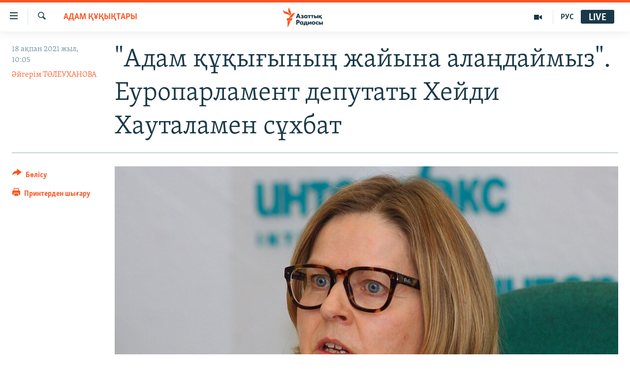

--- FILE ---
content_type: text/html; charset=utf-8
request_url: https://www.azattyq.org/a/31108852.html
body_size: 23564
content:

<!DOCTYPE html>
<html lang="kk" dir="ltr" class="no-js">
<head>
        <link rel="stylesheet" href="/Content/responsive/RFE/kk-KZ/RFE-kk-KZ.css?&amp;av=0.0.0.0&amp;cb=370">
<script src="https://tags.azattyq.org/rferl-pangea/prod/utag.sync.js"></script><script type='text/javascript' src='https://www.youtube.com/iframe_api' async></script>            <link rel="manifest" href="/manifest.json">
    <script type="text/javascript">
        //a general 'js' detection, must be on top level in <head>, due to CSS performance
        document.documentElement.className = "js";
        var cacheBuster = "370";
        var appBaseUrl = "/";
        var imgEnhancerBreakpoints = [0, 144, 256, 408, 650, 1023, 1597];
        var isLoggingEnabled = false;
        var isPreviewPage = false;
        var isLivePreviewPage = false;

        if (!isPreviewPage) {
            window.RFE = window.RFE || {};
            window.RFE.cacheEnabledByParam = window.location.href.indexOf('nocache=1') === -1;

            const url = new URL(window.location.href);
            const params = new URLSearchParams(url.search);

            // Remove the 'nocache' parameter
            params.delete('nocache');

            // Update the URL without the 'nocache' parameter
            url.search = params.toString();
            window.history.replaceState(null, '', url.toString());
        } else {
            window.addEventListener('load', function() {
                const links = window.document.links;
                for (let i = 0; i < links.length; i++) {
                    links[i].href = '#';
                    links[i].target = '_self';
                }
             })
        }

var pwaEnabled = true;        var swCacheDisabled;
    </script>
    <meta charset="utf-8" />

            <title>&quot;&#x410;&#x434;&#x430;&#x43C; &#x49B;&#x4B1;&#x49B;&#x44B;&#x493;&#x44B;&#x43D;&#x44B;&#x4A3; &#x436;&#x430;&#x439;&#x44B;&#x43D;&#x430; &#x430;&#x43B;&#x430;&#x4A3;&#x434;&#x430;&#x439;&#x43C;&#x44B;&#x437;&quot;. &#x415;&#x443;&#x440;&#x43E;&#x43F;&#x430;&#x440;&#x43B;&#x430;&#x43C;&#x435;&#x43D;&#x442; &#x434;&#x435;&#x43F;&#x443;&#x442;&#x430;&#x442;&#x44B; &#x425;&#x435;&#x439;&#x434;&#x438; &#x425;&#x430;&#x443;&#x442;&#x430;&#x43B;&#x430;&#x43C;&#x435;&#x43D; &#x441;&#x4B1;&#x445;&#x431;&#x430;&#x442;</title>
            <meta name="description" content="&#x415;&#x443;&#x440;&#x43E;&#x43F;&#x430;&#x440;&#x43B;&#x430;&#x43C;&#x435;&#x43D;&#x442; &#x49B;&#x430;&#x431;&#x44B;&#x43B;&#x434;&#x430;&#x493;&#x430;&#x43D; &#x49B;&#x430;&#x440;&#x430;&#x440;&#x434;&#x430; &#x434;&#x435;&#x43F;&#x443;&#x442;&#x430;&#x442;&#x442;&#x430;&#x440; &#x49A;&#x430;&#x437;&#x430;&#x49B;&#x441;&#x442;&#x430;&#x43D;&#x434;&#x430; &#x430;&#x434;&#x430;&#x43C; &#x49B;&#x4B1;&#x49B;&#x44B;&#x49B;&#x442;&#x430;&#x440;&#x44B;&#x43D;&#x44B;&#x4A3; &#x436;&#x430;&#x493;&#x434;&#x430;&#x439;&#x44B; &#x430;&#x439;&#x442;&#x430;&#x440;&#x43B;&#x44B;&#x49B;&#x442;&#x430;&#x439; &#x43D;&#x430;&#x448;&#x430;&#x440;&#x43B;&#x430;&#x493;&#x430;&#x43D;&#x44B;&#x43D; &#x43C;&#x4D9;&#x43B;&#x456;&#x43C;&#x434;&#x435;&#x43F;, &#x49B;&#x4B1;&#x49B;&#x44B;&#x49B; &#x431;&#x4B1;&#x437;&#x443;&#x493;&#x430; &#x49B;&#x430;&#x442;&#x44B;&#x441;&#x44B; &#x431;&#x430;&#x440; &#x43B;&#x430;&#x443;&#x430;&#x437;&#x44B;&#x43C;&#x434;&#x44B; &#x442;&#x4B1;&#x43B;&#x493;&#x430;&#x43B;&#x430;&#x440;&#x493;&#x430; &#x441;&#x430;&#x43D;&#x43A;&#x446;&#x438;&#x44F; &#x441;&#x430;&#x43B;&#x443;&#x493;&#x430; &#x4AF;&#x43D;&#x434;&#x435;&#x434;&#x456;. &#x415;&#x443;&#x440;&#x43E;&#x43F;&#x430;&#x440;&#x43B;&#x430;&#x43C;&#x435;&#x43D;&#x442; &#x432;&#x438;&#x446;&#x435;-&#x43F;&#x440;&#x435;&#x437;&#x438;&#x434;&#x435;&#x43D;&#x442;&#x456; &#x425;&#x435;&#x439;&#x434;&#x438; &#x425;&#x430;&#x443;&#x442;&#x430;&#x43B;&#x430; &#x410;&#x437;&#x430;&#x442;&#x442;&#x44B;&#x49B;&#x49B;&#x430; &#x431;&#x435;&#x440;&#x433;&#x435;&#x43D; &#x43E;&#x441;&#x44B; &#x49B;&#x430;&#x440;&#x430;&#x440; &#x43C;&#x435;&#x43D; &#x43E;&#x493;&#x430;&#x43D; &#x49A;&#x430;&#x437;&#x430;&#x49B;&#x441;&#x442;&#x430;&#x43D;&#x43D;&#x44B;&#x4A3; &#x440;&#x435;&#x430;&#x43A;&#x446;&#x438;&#x44F;&#x441;&#x44B; &#x436;&#x430;&#x439;&#x43B;&#x44B; &#x430;&#x439;&#x442;&#x442;&#x44B;." />
                <meta name="keywords" content="ЖАЛПЫ АРХИВ, САЯСАТ, БАС ТАҚЫРЫПТАР, VIP СҰХБАТ, АДАМ ҚҰҚЫҚТАРЫ, құқықтар, шеру, қудалау, резолюция, қарсылық, полиция, митинг, демократия, оппозиция, адам құқығы, сөз бостандығы, белсенді, активист" />
    <meta name="viewport" content="width=device-width, initial-scale=1.0" />


    <meta http-equiv="X-UA-Compatible" content="IE=edge" />

<meta name="robots" content="max-image-preview:large"><meta property="fb:pages" content="205061959567731" /><meta name="yandex-verification" content="b4983b94636388c5" />

        <link href="https://www.azattyq.org/a/31108852.html" rel="canonical" />

        <meta name="apple-mobile-web-app-title" content="&#x410;&#x437;&#x430;&#x442; &#x415;&#x443;&#x440;&#x43E;&#x43F;&#x430; / &#x410;&#x437;&#x430;&#x442;&#x442;&#x44B;&#x49B; &#x440;&#x430;&#x434;&#x438;&#x43E;&#x441;&#x44B;" />
        <meta name="apple-mobile-web-app-status-bar-style" content="black" />
            <meta name="apple-itunes-app" content="app-id=475986784, app-argument=//31108852.ltr" />
<meta content="&#x425;&#x435;&#x439;&#x434;&#x438; &#x425;&#x430;&#x443;&#x442;&#x430;&#x43B;&#x430;: &#x49A;&#x430;&#x437;&#x430;&#x49B;&#x441;&#x442;&#x430;&#x43D;&#x434;&#x430;&#x493;&#x44B; &#x430;&#x434;&#x430;&#x43C; &#x49B;&#x4B1;&#x49B;&#x44B;&#x493;&#x44B;&#x43D;&#x44B;&#x4A3; &#x436;&#x430;&#x439;&#x44B;&#x43D;&#x430; &#x430;&#x43B;&#x430;&#x4A3;&#x434;&#x430;&#x439;&#x43C;&#x44B;&#x437;" property="og:title"></meta>
<meta content="&#x415;&#x443;&#x440;&#x43E;&#x43F;&#x430;&#x440;&#x43B;&#x430;&#x43C;&#x435;&#x43D;&#x442; &#x49B;&#x430;&#x431;&#x44B;&#x43B;&#x434;&#x430;&#x493;&#x430;&#x43D; &#x49B;&#x430;&#x440;&#x430;&#x440;&#x434;&#x430; &#x434;&#x435;&#x43F;&#x443;&#x442;&#x430;&#x442;&#x442;&#x430;&#x440; &#x49A;&#x430;&#x437;&#x430;&#x49B;&#x441;&#x442;&#x430;&#x43D;&#x434;&#x430; &#x430;&#x434;&#x430;&#x43C; &#x49B;&#x4B1;&#x49B;&#x44B;&#x49B;&#x442;&#x430;&#x440;&#x44B;&#x43D;&#x44B;&#x4A3; &#x436;&#x430;&#x493;&#x434;&#x430;&#x439;&#x44B; &#x430;&#x439;&#x442;&#x430;&#x440;&#x43B;&#x44B;&#x49B;&#x442;&#x430;&#x439; &#x43D;&#x430;&#x448;&#x430;&#x440;&#x43B;&#x430;&#x493;&#x430;&#x43D;&#x44B;&#x43D; &#x43C;&#x4D9;&#x43B;&#x456;&#x43C;&#x434;&#x435;&#x43F;, &#x49B;&#x4B1;&#x49B;&#x44B;&#x49B; &#x431;&#x4B1;&#x437;&#x443;&#x493;&#x430; &#x49B;&#x430;&#x442;&#x44B;&#x441;&#x44B; &#x431;&#x430;&#x440; &#x43B;&#x430;&#x443;&#x430;&#x437;&#x44B;&#x43C;&#x434;&#x44B; &#x442;&#x4B1;&#x43B;&#x493;&#x430;&#x43B;&#x430;&#x440;&#x493;&#x430; &#x441;&#x430;&#x43D;&#x43A;&#x446;&#x438;&#x44F; &#x441;&#x430;&#x43B;&#x443;&#x493;&#x430; &#x4AF;&#x43D;&#x434;&#x435;&#x434;&#x456;. &#x415;&#x443;&#x440;&#x43E;&#x43F;&#x430;&#x440;&#x43B;&#x430;&#x43C;&#x435;&#x43D;&#x442; &#x432;&#x438;&#x446;&#x435;-&#x43F;&#x440;&#x435;&#x437;&#x438;&#x434;&#x435;&#x43D;&#x442;&#x456; &#x425;&#x435;&#x439;&#x434;&#x438; &#x425;&#x430;&#x443;&#x442;&#x430;&#x43B;&#x430; &#x410;&#x437;&#x430;&#x442;&#x442;&#x44B;&#x49B;&#x49B;&#x430; &#x431;&#x435;&#x440;&#x433;&#x435;&#x43D; &#x43E;&#x441;&#x44B; &#x49B;&#x430;&#x440;&#x430;&#x440; &#x43C;&#x435;&#x43D; &#x43E;&#x493;&#x430;&#x43D; &#x49A;&#x430;&#x437;&#x430;&#x49B;&#x441;&#x442;&#x430;&#x43D;&#x43D;&#x44B;&#x4A3; &#x440;&#x435;&#x430;&#x43A;&#x446;&#x438;&#x44F;&#x441;&#x44B; &#x436;&#x430;&#x439;&#x43B;&#x44B; &#x430;&#x439;&#x442;&#x442;&#x44B;." property="og:description"></meta>
<meta content="article" property="og:type"></meta>
<meta content="https://www.azattyq.org/a/31108852.html" property="og:url"></meta>
<meta content="&#x410;&#x437;&#x430;&#x442;&#x442;&#x44B;&#x49B; &#x440;&#x430;&#x434;&#x438;&#x43E;&#x441;&#x44B;" property="og:site_name"></meta>
<meta content="https://www.facebook.com/azattyq" property="article:publisher"></meta>
<meta content="https://gdb.rferl.org/3f4e9ccb-7494-4400-8c48-5786cd6a80dd_cx0_cy4_cw0_w1200_h630.jpg" property="og:image"></meta>
<meta content="1200" property="og:image:width"></meta>
<meta content="630" property="og:image:height"></meta>
<meta content="203773769750398" property="fb:app_id"></meta>
<meta content="&#x4D8;&#x439;&#x433;&#x435;&#x440;&#x456;&#x43C; &#x422;&#x4E8;&#x41B;&#x415;&#x423;&#x425;&#x410;&#x41D;&#x41E;&#x412;&#x410;" name="Author"></meta>
<meta content="summary_large_image" name="twitter:card"></meta>
<meta content="@AzattyqRadiosy" name="twitter:site"></meta>
<meta content="https://gdb.rferl.org/3f4e9ccb-7494-4400-8c48-5786cd6a80dd_cx0_cy4_cw0_w1200_h630.jpg" name="twitter:image"></meta>
<meta content="&#x425;&#x435;&#x439;&#x434;&#x438; &#x425;&#x430;&#x443;&#x442;&#x430;&#x43B;&#x430;: &#x49A;&#x430;&#x437;&#x430;&#x49B;&#x441;&#x442;&#x430;&#x43D;&#x434;&#x430;&#x493;&#x44B; &#x430;&#x434;&#x430;&#x43C; &#x49B;&#x4B1;&#x49B;&#x44B;&#x493;&#x44B;&#x43D;&#x44B;&#x4A3; &#x436;&#x430;&#x439;&#x44B;&#x43D;&#x430; &#x430;&#x43B;&#x430;&#x4A3;&#x434;&#x430;&#x439;&#x43C;&#x44B;&#x437;" name="twitter:title"></meta>
<meta content="&#x415;&#x443;&#x440;&#x43E;&#x43F;&#x430;&#x440;&#x43B;&#x430;&#x43C;&#x435;&#x43D;&#x442; &#x49B;&#x430;&#x431;&#x44B;&#x43B;&#x434;&#x430;&#x493;&#x430;&#x43D; &#x49B;&#x430;&#x440;&#x430;&#x440;&#x434;&#x430; &#x434;&#x435;&#x43F;&#x443;&#x442;&#x430;&#x442;&#x442;&#x430;&#x440; &#x49A;&#x430;&#x437;&#x430;&#x49B;&#x441;&#x442;&#x430;&#x43D;&#x434;&#x430; &#x430;&#x434;&#x430;&#x43C; &#x49B;&#x4B1;&#x49B;&#x44B;&#x49B;&#x442;&#x430;&#x440;&#x44B;&#x43D;&#x44B;&#x4A3; &#x436;&#x430;&#x493;&#x434;&#x430;&#x439;&#x44B; &#x430;&#x439;&#x442;&#x430;&#x440;&#x43B;&#x44B;&#x49B;&#x442;&#x430;&#x439; &#x43D;&#x430;&#x448;&#x430;&#x440;&#x43B;&#x430;&#x493;&#x430;&#x43D;&#x44B;&#x43D; &#x43C;&#x4D9;&#x43B;&#x456;&#x43C;&#x434;&#x435;&#x43F;, &#x49B;&#x4B1;&#x49B;&#x44B;&#x49B; &#x431;&#x4B1;&#x437;&#x443;&#x493;&#x430; &#x49B;&#x430;&#x442;&#x44B;&#x441;&#x44B; &#x431;&#x430;&#x440; &#x43B;&#x430;&#x443;&#x430;&#x437;&#x44B;&#x43C;&#x434;&#x44B; &#x442;&#x4B1;&#x43B;&#x493;&#x430;&#x43B;&#x430;&#x440;&#x493;&#x430; &#x441;&#x430;&#x43D;&#x43A;&#x446;&#x438;&#x44F; &#x441;&#x430;&#x43B;&#x443;&#x493;&#x430; &#x4AF;&#x43D;&#x434;&#x435;&#x434;&#x456;. &#x415;&#x443;&#x440;&#x43E;&#x43F;&#x430;&#x440;&#x43B;&#x430;&#x43C;&#x435;&#x43D;&#x442; &#x432;&#x438;&#x446;&#x435;-&#x43F;&#x440;&#x435;&#x437;&#x438;&#x434;&#x435;&#x43D;&#x442;&#x456; &#x425;&#x435;&#x439;&#x434;&#x438; &#x425;&#x430;&#x443;&#x442;&#x430;&#x43B;&#x430; &#x410;&#x437;&#x430;&#x442;&#x442;&#x44B;&#x49B;&#x49B;&#x430; &#x431;&#x435;&#x440;&#x433;&#x435;&#x43D; &#x43E;&#x441;&#x44B; &#x49B;&#x430;&#x440;&#x430;&#x440; &#x43C;&#x435;&#x43D; &#x43E;&#x493;&#x430;&#x43D; &#x49A;&#x430;&#x437;&#x430;&#x49B;&#x441;&#x442;&#x430;&#x43D;&#x43D;&#x44B;&#x4A3; &#x440;&#x435;&#x430;&#x43A;&#x446;&#x438;&#x44F;&#x441;&#x44B; &#x436;&#x430;&#x439;&#x43B;&#x44B; &#x430;&#x439;&#x442;&#x442;&#x44B;." name="twitter:description"></meta>
                    <link rel="amphtml" href="https://www.azattyq.org/amp/31108852.html" />
<script type="application/ld+json">{"articleSection":"АДАМ ҚҰҚЫҚТАРЫ","isAccessibleForFree":true,"headline":"Хейди Хаутала: Қазақстандағы адам құқығының жайына алаңдаймыз","inLanguage":"kk-KZ","keywords":"ЖАЛПЫ АРХИВ, САЯСАТ, БАС ТАҚЫРЫПТАР, VIP СҰХБАТ, АДАМ ҚҰҚЫҚТАРЫ, құқықтар, шеру, қудалау, резолюция, қарсылық, полиция, митинг, демократия, оппозиция, адам құқығы, сөз бостандығы, белсенді, активист","author":{"@type":"Person","url":"https://www.azattyq.org/author/әйгерім-төлеуханова/kupuqp","description":"Азаттықтың Прага кеңсесінің тілшісі. Esquire Kazakhstan, EurasiaNet, The Conway Bulletin, Foreign Policy, The Independent сынды қазақстандық және шетелдік басылымдарға жазған. Associated Press және Agence France-Presse агенттіктеріне видео түсірген. KIMEP университетін халықаралық журналистика мамандығы бойынша тәмамдаған. Лондон экономика мектебінде \u0022медианы басқару\u0022 мамандығы бойынша магистратура оқыған.","image":{"@type":"ImageObject","url":"https://gdb.rferl.org/deb2578f-3281-4ea0-816d-aafc9b5ccadc.jpg"},"name":"Әйгерім ТӨЛЕУХАНОВА"},"datePublished":"2021-02-18 05:05:00Z","dateModified":"2021-02-18 06:03:17Z","publisher":{"logo":{"width":512,"height":220,"@type":"ImageObject","url":"https://www.azattyq.org/Content/responsive/RFE/kk-KZ/img/logo.png"},"@type":"NewsMediaOrganization","url":"https://www.azattyq.org","sameAs":["https://facebook.com/azattyq","https://twitter.com/AzattyqRadiosy","https://www.youtube.com/user/AzattyqRadio","https://www.instagram.com/azattyq/","https://t.me/azattyq"],"name":"Азат Еуропа / Азаттық Радиосы","alternateName":""},"@context":"https://schema.org","@type":"NewsArticle","mainEntityOfPage":"https://www.azattyq.org/a/31108852.html","url":"https://www.azattyq.org/a/31108852.html","description":"Еуропарламент қабылдаған қарарда депутаттар Қазақстанда адам құқықтарының жағдайы айтарлықтай нашарлағанын мәлімдеп, құқық бұзуға қатысы бар лауазымды тұлғаларға санкция салуға үндеді. Еуропарламент вице-президенті Хейди Хаутала Азаттыққа берген осы қарар мен оған Қазақстанның реакциясы жайлы айтты.","image":{"width":1080,"height":608,"@type":"ImageObject","url":"https://gdb.rferl.org/3f4e9ccb-7494-4400-8c48-5786cd6a80dd_cx0_cy4_cw0_w1080_h608.jpg"},"name":"\u0022Адам құқығының жайына алаңдаймыз\u0022. Еуропарламент депутаты Хейди Хауталамен сұхбат"}</script>
    <script src="/Scripts/responsive/infographics.bundle.min.js?&amp;av=0.0.0.0&amp;cb=370"></script>
        <script src="/Scripts/responsive/dollardom.min.js?&amp;av=0.0.0.0&amp;cb=370"></script>
        <script src="/Scripts/responsive/modules/commons.js?&amp;av=0.0.0.0&amp;cb=370"></script>
        <script src="/Scripts/responsive/modules/app_code.js?&amp;av=0.0.0.0&amp;cb=370"></script>

        <link rel="icon" type="image/svg+xml" href="/Content/responsive/RFE/img/webApp/favicon.svg" />
        <link rel="alternate icon" href="/Content/responsive/RFE/img/webApp/favicon.ico" />
            <link rel="mask-icon" color="#ea6903" href="/Content/responsive/RFE/img/webApp/favicon_safari.svg" />
        <link rel="apple-touch-icon" sizes="152x152" href="/Content/responsive/RFE/img/webApp/ico-152x152.png" />
        <link rel="apple-touch-icon" sizes="144x144" href="/Content/responsive/RFE/img/webApp/ico-144x144.png" />
        <link rel="apple-touch-icon" sizes="114x114" href="/Content/responsive/RFE/img/webApp/ico-114x114.png" />
        <link rel="apple-touch-icon" sizes="72x72" href="/Content/responsive/RFE/img/webApp/ico-72x72.png" />
        <link rel="apple-touch-icon-precomposed" href="/Content/responsive/RFE/img/webApp/ico-57x57.png" />
        <link rel="icon" sizes="192x192" href="/Content/responsive/RFE/img/webApp/ico-192x192.png" />
        <link rel="icon" sizes="128x128" href="/Content/responsive/RFE/img/webApp/ico-128x128.png" />
        <meta name="msapplication-TileColor" content="#ffffff" />
        <meta name="msapplication-TileImage" content="/Content/responsive/RFE/img/webApp/ico-144x144.png" />
                <link rel="preload" href="/Content/responsive/fonts/Skolar-Lt_Cyrl_v2.4.woff" type="font/woff" as="font" crossorigin="anonymous" />
    <link rel="alternate" type="application/rss+xml" title="RFE/RL - Top Stories [RSS]" href="/api/" />
    <link rel="sitemap" type="application/rss+xml" href="/sitemap.xml" />
    
    



</head>
<body class=" nav-no-loaded cc_theme pg-article print-lay-article js-category-to-nav nojs-images ">
        <script type="text/javascript" >
            var analyticsData = {url:"https://www.azattyq.org/a/31108852.html",property_id:"417",article_uid:"31108852",page_title:"\"Адам құқығының жайына алаңдаймыз\". Еуропарламент депутаты Хейди Хауталамен сұхбат",page_type:"article",content_type:"article",subcontent_type:"article",last_modified:"2021-02-18 06:03:17Z",pub_datetime:"2021-02-18 05:05:00Z",pub_year:"2021",pub_month:"02",pub_day:"18",pub_hour:"05",pub_weekday:"Thursday",section:"адам құқықтары",english_section:"human_rights",byline:"Әйгерім ТӨЛЕУХАНОВА",categories:"archive,kz-politics,top_stories,vip_interview,human_rights",tags:"құқықтар;шеру;қудалау;резолюция;қарсылық;полиция;митинг;демократия;оппозиция;адам құқығы;сөз бостандығы;белсенді;активист",domain:"www.azattyq.org",language:"Kazakh",language_service:"RFERL Kazakh",platform:"web",copied:"no",copied_article:"",copied_title:"",runs_js:"Yes",cms_release:"8.44.0.0.370",enviro_type:"prod",slug:"",entity:"RFE",short_language_service:"KAZ",platform_short:"W",page_name:"\"Адам құқығының жайына алаңдаймыз\". Еуропарламент депутаты Хейди Хауталамен сұхбат"};
        </script>
<noscript><iframe src="https://www.googletagmanager.com/ns.html?id=GTM-WXZBPZ" height="0" width="0" style="display:none;visibility:hidden"></iframe></noscript>        <script type="text/javascript" data-cookiecategory="analytics">
            var gtmEventObject = Object.assign({}, analyticsData, {event: 'page_meta_ready'});window.dataLayer = window.dataLayer || [];window.dataLayer.push(gtmEventObject);
            if (top.location === self.location) { //if not inside of an IFrame
                 var renderGtm = "true";
                 if (renderGtm === "true") {
            (function(w,d,s,l,i){w[l]=w[l]||[];w[l].push({'gtm.start':new Date().getTime(),event:'gtm.js'});var f=d.getElementsByTagName(s)[0],j=d.createElement(s),dl=l!='dataLayer'?'&l='+l:'';j.async=true;j.src='//www.googletagmanager.com/gtm.js?id='+i+dl;f.parentNode.insertBefore(j,f);})(window,document,'script','dataLayer','GTM-WXZBPZ');
                 }
            }
        </script>
        <!--Analytics tag js version start-->
            <script type="text/javascript" data-cookiecategory="analytics">
                var utag_data = Object.assign({}, analyticsData, {});
if(typeof(TealiumTagFrom)==='function' && typeof(TealiumTagSearchKeyword)==='function') {
var utag_from=TealiumTagFrom();var utag_searchKeyword=TealiumTagSearchKeyword();
if(utag_searchKeyword!=null && utag_searchKeyword!=='' && utag_data["search_keyword"]==null) utag_data["search_keyword"]=utag_searchKeyword;if(utag_from!=null && utag_from!=='') utag_data["from"]=TealiumTagFrom();}
                if(window.top!== window.self&&utag_data.page_type==="snippet"){utag_data.page_type = 'iframe';}
                try{if(window.top!==window.self&&window.self.location.hostname===window.top.location.hostname){utag_data.platform = 'self-embed';utag_data.platform_short = 'se';}}catch(e){if(window.top!==window.self&&window.self.location.search.includes("platformType=self-embed")){utag_data.platform = 'cross-promo';utag_data.platform_short = 'cp';}}
                (function(a,b,c,d){    a="https://tags.azattyq.org/rferl-pangea/prod/utag.js";    b=document;c="script";d=b.createElement(c);d.src=a;d.type="text/java"+c;d.async=true;    a=b.getElementsByTagName(c)[0];a.parentNode.insertBefore(d,a);    })();
            </script>
        <!--Analytics tag js version end-->
<!-- Analytics tag management NoScript -->
<noscript>
<img style="position: absolute; border: none;" src="https://ssc.azattyq.org/b/ss/bbgprod,bbgentityrferl/1/G.4--NS/787901606?pageName=rfe%3akaz%3aw%3aarticle%3a%22%d0%90%d0%b4%d0%b0%d0%bc%20%d2%9b%d2%b1%d2%9b%d1%8b%d2%93%d1%8b%d0%bd%d1%8b%d2%a3%20%d0%b6%d0%b0%d0%b9%d1%8b%d0%bd%d0%b0%20%d0%b0%d0%bb%d0%b0%d2%a3%d0%b4%d0%b0%d0%b9%d0%bc%d1%8b%d0%b7%22.%20%d0%95%d1%83%d1%80%d0%be%d0%bf%d0%b0%d1%80%d0%bb%d0%b0%d0%bc%d0%b5%d0%bd%d1%82%20%d0%b4%d0%b5%d0%bf%d1%83%d1%82%d0%b0%d1%82%d1%8b%20%d0%a5%d0%b5%d0%b9%d0%b4%d0%b8%20%d0%a5%d0%b0%d1%83%d1%82%d0%b0%d0%bb%d0%b0%d0%bc%d0%b5%d0%bd%20%d1%81%d2%b1%d1%85%d0%b1%d0%b0%d1%82&amp;c6=%22%d0%90%d0%b4%d0%b0%d0%bc%20%d2%9b%d2%b1%d2%9b%d1%8b%d2%93%d1%8b%d0%bd%d1%8b%d2%a3%20%d0%b6%d0%b0%d0%b9%d1%8b%d0%bd%d0%b0%20%d0%b0%d0%bb%d0%b0%d2%a3%d0%b4%d0%b0%d0%b9%d0%bc%d1%8b%d0%b7%22.%20%d0%95%d1%83%d1%80%d0%be%d0%bf%d0%b0%d1%80%d0%bb%d0%b0%d0%bc%d0%b5%d0%bd%d1%82%20%d0%b4%d0%b5%d0%bf%d1%83%d1%82%d0%b0%d1%82%d1%8b%20%d0%a5%d0%b5%d0%b9%d0%b4%d0%b8%20%d0%a5%d0%b0%d1%83%d1%82%d0%b0%d0%bb%d0%b0%d0%bc%d0%b5%d0%bd%20%d1%81%d2%b1%d1%85%d0%b1%d0%b0%d1%82&amp;v36=8.44.0.0.370&amp;v6=D=c6&amp;g=https%3a%2f%2fwww.azattyq.org%2fa%2f31108852.html&amp;c1=D=g&amp;v1=D=g&amp;events=event1,event52&amp;c16=rferl%20kazakh&amp;v16=D=c16&amp;c5=human_rights&amp;v5=D=c5&amp;ch=%d0%90%d0%94%d0%90%d0%9c%20%d2%9a%d2%b0%d2%9a%d0%ab%d2%9a%d0%a2%d0%90%d0%a0%d0%ab&amp;c15=kazakh&amp;v15=D=c15&amp;c4=article&amp;v4=D=c4&amp;c14=31108852&amp;v14=D=c14&amp;v20=no&amp;c17=web&amp;v17=D=c17&amp;mcorgid=518abc7455e462b97f000101%40adobeorg&amp;server=www.azattyq.org&amp;pageType=D=c4&amp;ns=bbg&amp;v29=D=server&amp;v25=rfe&amp;v30=417&amp;v105=D=User-Agent " alt="analytics" width="1" height="1" /></noscript>
<!-- End of Analytics tag management NoScript -->


        <!--*** Accessibility links - For ScreenReaders only ***-->
        <section>
            <div class="sr-only">
                <h2>Accessibility links</h2>
                <ul>
                    <li><a href="#content" data-disable-smooth-scroll="1">Skip to main content</a></li>
                    <li><a href="#navigation" data-disable-smooth-scroll="1">Skip to main Navigation</a></li>
                    <li><a href="#txtHeaderSearch" data-disable-smooth-scroll="1">Skip to Search</a></li>
                </ul>
            </div>
        </section>
    




<div dir="ltr">
    <div id="page">
            <aside>

<div class="c-lightbox overlay-modal">
    <div class="c-lightbox__intro">
        <h2 class="c-lightbox__intro-title"></h2>
        <button class="btn btn--rounded c-lightbox__btn c-lightbox__intro-next" title="&#x41A;&#x435;&#x43B;&#x435;&#x441;&#x456;">
            <span class="ico ico--rounded ico-chevron-forward"></span>
            <span class="sr-only">&#x41A;&#x435;&#x43B;&#x435;&#x441;&#x456;</span>
        </button>
    </div>
    <div class="c-lightbox__nav">
        <button class="btn btn--rounded c-lightbox__btn c-lightbox__btn--close" title="&#x416;&#x430;&#x431;&#x443;">
            <span class="ico ico--rounded ico-close"></span>
            <span class="sr-only">&#x416;&#x430;&#x431;&#x443;</span>
        </button>
        <button class="btn btn--rounded c-lightbox__btn c-lightbox__btn--prev" title="&#x411;&#x4B1;&#x493;&#x430;&#x43D; &#x434;&#x435;&#x439;&#x456;&#x43D;&#x433;&#x456;">
            <span class="ico ico--rounded ico-chevron-backward"></span>
            <span class="sr-only">&#x411;&#x4B1;&#x493;&#x430;&#x43D; &#x434;&#x435;&#x439;&#x456;&#x43D;&#x433;&#x456;</span>
        </button>
        <button class="btn btn--rounded c-lightbox__btn c-lightbox__btn--next" title="&#x41A;&#x435;&#x43B;&#x435;&#x441;&#x456;">
            <span class="ico ico--rounded ico-chevron-forward"></span>
            <span class="sr-only">&#x41A;&#x435;&#x43B;&#x435;&#x441;&#x456;</span>
        </button>
    </div>
    <div class="c-lightbox__content-wrap">
        <figure class="c-lightbox__content">
            <span class="c-spinner c-spinner--lightbox">
                <img src="/Content/responsive/img/player-spinner.png"
                     alt="please wait"
                     title="please wait" />
            </span>
            <div class="c-lightbox__img">
                <div class="thumb">
                    <img src="" alt="" />
                </div>
            </div>
            <figcaption>
                <div class="c-lightbox__info c-lightbox__info--foot">
                    <span class="c-lightbox__counter"></span>
                    <span class="caption c-lightbox__caption"></span>
                </div>
            </figcaption>
        </figure>
    </div>
    <div class="hidden">
        <div class="content-advisory__box content-advisory__box--lightbox">
            <span class="content-advisory__box-text">&#x415;&#x441;&#x43A;&#x435;&#x440;&#x442;&#x443;! &#x421;&#x443;&#x440;&#x435;&#x442;&#x442;&#x435;&#x440;&#x434;&#x435; &#x49B;&#x430;&#x43D; &#x436;&#x4D9;&#x43D;&#x435; &#x431;&#x430;&#x441;&#x49B;&#x430; &#x434;&#x430; &#x437;&#x43E;&#x440;&#x43B;&#x44B;&#x49B; &#x431;&#x435;&#x43B;&#x433;&#x456;&#x43B;&#x435;&#x440;&#x456; &#x431;&#x430;&#x440;.</span>
            <button class="btn btn--transparent content-advisory__box-btn m-t-md" value="text" type="button">
                <span class="btn__text">
                    &#x41A;&#x4E9;&#x440;&#x443;
                </span>
            </button>
        </div>
    </div>
</div>

<div class="print-dialogue">
    <div class="container">
        <h3 class="print-dialogue__title section-head">&#x411;&#x430;&#x441;&#x44B;&#x43F; &#x448;&#x44B;&#x493;&#x430;&#x440;&#x443;</h3>
        <div class="print-dialogue__opts">
            <ul class="print-dialogue__opt-group">
                <li class="form__group form__group--checkbox">
                    <input class="form__check " id="checkboxImages" name="checkboxImages" type="checkbox" checked="checked" />
                    <label for="checkboxImages" class="form__label m-t-md">&#x421;&#x443;&#x440;&#x435;&#x442;&#x442;&#x435;&#x440;&#x43C;&#x435;&#x43D;</label>
                </li>
                <li class="form__group form__group--checkbox">
                    <input class="form__check " id="checkboxMultimedia" name="checkboxMultimedia" type="checkbox" checked="checked" />
                    <label for="checkboxMultimedia" class="form__label m-t-md">&#x41C;&#x443;&#x43B;&#x44C;&#x442;&#x438;&#x43C;&#x435;&#x434;&#x438;&#x430;</label>
                </li>
            </ul>
            <ul class="print-dialogue__opt-group">
                <li class="form__group form__group--checkbox">
                    <input class="form__check " id="checkboxEmbedded" name="checkboxEmbedded" type="checkbox" checked="checked" />
                    <label for="checkboxEmbedded" class="form__label m-t-md">&#x42D;&#x43C;&#x431;&#x435;&#x434;-&#x43A;&#x43E;&#x434;&#x44B; &#x431;&#x430;&#x440; &#x43A;&#x43E;&#x43D;&#x442;&#x435;&#x43D;&#x442;</label>
                </li>
                <li class="hidden">
                    <input class="form__check " id="checkboxComments" name="checkboxComments" type="checkbox" />
                    <label for="checkboxComments" class="form__label m-t-md">&#x41F;&#x456;&#x43A;&#x456;&#x440;&#x43B;&#x435;&#x440;</label>
                </li>
            </ul>
        </div>
        <div class="print-dialogue__buttons">
            <button class="btn  btn--secondary close-button" type="button" title="&#x411;&#x43E;&#x43B;&#x434;&#x44B;&#x440;&#x43C;&#x430;&#x443;">
                <span class="btn__text ">&#x411;&#x43E;&#x43B;&#x434;&#x44B;&#x440;&#x43C;&#x430;&#x443;</span>
            </button>
            <button class="btn  btn-cust-print m-l-sm" type="button" title="&#x41F;&#x440;&#x438;&#x43D;&#x442;&#x435;&#x440;&#x434;&#x435;&#x43D; &#x448;&#x44B;&#x493;&#x430;&#x440;&#x443;">
                <span class="btn__text ">&#x41F;&#x440;&#x438;&#x43D;&#x442;&#x435;&#x440;&#x434;&#x435;&#x43D; &#x448;&#x44B;&#x493;&#x430;&#x440;&#x443;</span>
            </button>
        </div>
    </div>
</div>                
<div class="ctc-message pos-fix">
    <div class="ctc-message__inner">&#x421;&#x456;&#x43B;&#x442;&#x435;&#x43C;&#x435; &#x43A;&#x4E9;&#x448;&#x456;&#x440;&#x456;&#x43B;&#x434;&#x456;</div>
</div>
            </aside>

<div class="hdr-20 hdr-20--big">
    <div class="hdr-20__inner">
        <div class="hdr-20__max pos-rel">
            <div class="hdr-20__side hdr-20__side--primary d-flex">
                <label data-for="main-menu-ctrl" data-switcher-trigger="true" data-switch-target="main-menu-ctrl" class="burger hdr-trigger pos-rel trans-trigger" data-trans-evt="click" data-trans-id="menu">
                    <span class="ico ico-close hdr-trigger__ico hdr-trigger__ico--close burger__ico burger__ico--close"></span>
                    <span class="ico ico-menu hdr-trigger__ico hdr-trigger__ico--open burger__ico burger__ico--open"></span>
                </label>
                <div class="menu-pnl pos-fix trans-target" data-switch-target="main-menu-ctrl" data-trans-id="menu">
                    <div class="menu-pnl__inner">
                        <nav class="main-nav menu-pnl__item menu-pnl__item--first">
                            <ul class="main-nav__list accordeon" data-analytics-tales="false" data-promo-name="link" data-location-name="nav,secnav">
                                

        <li class="main-nav__item">
            <a class="main-nav__item-name main-nav__item-name--link" href="/z/330" title="&#x416;&#x430;&#x4A3;&#x430;&#x43B;&#x44B;&#x49B;&#x442;&#x430;&#x440;" data-item-name="news" >&#x416;&#x430;&#x4A3;&#x430;&#x43B;&#x44B;&#x49B;&#x442;&#x430;&#x440;</a>
        </li>

        <li class="main-nav__item">
            <a class="main-nav__item-name main-nav__item-name--link" href="/p/7018.html" title="&#x421;&#x430;&#x44F;&#x441;&#x430;&#x442;" data-item-name="politics" >&#x421;&#x430;&#x44F;&#x441;&#x430;&#x442;</a>
        </li>

        <li class="main-nav__item">
            <a class="main-nav__item-name main-nav__item-name--link" href="/p/7019.html" title="AzattyqTV" data-item-name="azattyqtv" >AzattyqTV</a>
        </li>

        <li class="main-nav__item">
            <a class="main-nav__item-name main-nav__item-name--link" href="/p/8433.html" title="&#x49A;&#x430;&#x4A3;&#x442;&#x430;&#x440; &#x43E;&#x49B;&#x438;&#x493;&#x430;&#x441;&#x44B;" data-item-name="kazakgstan-unrest" >&#x49A;&#x430;&#x4A3;&#x442;&#x430;&#x440; &#x43E;&#x49B;&#x438;&#x493;&#x430;&#x441;&#x44B;</a>
        </li>

        <li class="main-nav__item">
            <a class="main-nav__item-name main-nav__item-name--link" href="/p/7009.html" title="&#x410;&#x434;&#x430;&#x43C; &#x49B;&#x4B1;&#x49B;&#x44B;&#x49B;&#x442;&#x430;&#x440;&#x44B;" data-item-name="human-rights" >&#x410;&#x434;&#x430;&#x43C; &#x49B;&#x4B1;&#x49B;&#x44B;&#x49B;&#x442;&#x430;&#x440;&#x44B;</a>
        </li>

        <li class="main-nav__item">
            <a class="main-nav__item-name main-nav__item-name--link" href="/p/7028.html" title="&#x4D8;&#x43B;&#x435;&#x443;&#x43C;&#x435;&#x442;" data-item-name="society" >&#x4D8;&#x43B;&#x435;&#x443;&#x43C;&#x435;&#x442;</a>
        </li>

        <li class="main-nav__item">
            <a class="main-nav__item-name main-nav__item-name--link" href="/p/7020.html" title="&#x4D8;&#x43B;&#x435;&#x43C;" data-item-name="world-news" >&#x4D8;&#x43B;&#x435;&#x43C;</a>
        </li>

        <li class="main-nav__item">
            <a class="main-nav__item-name main-nav__item-name--link" href="/p/7262.html" title="&#x410;&#x440;&#x43D;&#x430;&#x439;&#x44B; &#x436;&#x43E;&#x431;&#x430;&#x43B;&#x430;&#x440;" data-item-name="special-projects" >&#x410;&#x440;&#x43D;&#x430;&#x439;&#x44B; &#x436;&#x43E;&#x431;&#x430;&#x43B;&#x430;&#x440;</a>
        </li>



                            </ul>
                        </nav>
                        

<div class="menu-pnl__item">
        <a href="https://rus.azattyq.org" class="menu-pnl__item-link" alt="&#x420;&#x443;&#x441;&#x441;&#x43A;&#x438;&#x439;">&#x420;&#x443;&#x441;&#x441;&#x43A;&#x438;&#x439;</a>
</div>


                        
                            <div class="menu-pnl__item menu-pnl__item--social">
                                    <h5 class="menu-pnl__sub-head">&#x416;&#x430;&#x437;&#x44B;&#x43B;&#x44B;&#x4A3;&#x44B;&#x437;</h5>

        <a href="https://facebook.com/azattyq" title="Facebook &#x43F;&#x430;&#x440;&#x430;&#x493;&#x44B;&#x43C;&#x44B;&#x437;" data-analytics-text="follow_on_facebook" class="btn btn--rounded btn--social-inverted menu-pnl__btn js-social-btn btn-facebook"  target="_blank" rel="noopener">
            <span class="ico ico-facebook-alt ico--rounded"></span>
        </a>


        <a href="https://www.youtube.com/user/AzattyqRadio" title="YouTube &#x43F;&#x430;&#x440;&#x430;&#x493;&#x44B;&#x43C;&#x44B;&#x437;" data-analytics-text="follow_on_youtube" class="btn btn--rounded btn--social-inverted menu-pnl__btn js-social-btn btn-youtube"  target="_blank" rel="noopener">
            <span class="ico ico-youtube ico--rounded"></span>
        </a>


        <a href="https://twitter.com/AzattyqRadiosy" title="Twitter &#x43F;&#x430;&#x440;&#x430;&#x493;&#x44B;&#x43C;&#x44B;&#x437;" data-analytics-text="follow_on_twitter" class="btn btn--rounded btn--social-inverted menu-pnl__btn js-social-btn btn-twitter"  target="_blank" rel="noopener">
            <span class="ico ico-twitter ico--rounded"></span>
        </a>


        <a href="https://www.instagram.com/azattyq/" title="Instagram &#x43F;&#x430;&#x440;&#x430;&#x493;&#x44B;&#x43C;&#x44B;&#x437;" data-analytics-text="follow_on_instagram" class="btn btn--rounded btn--social-inverted menu-pnl__btn js-social-btn btn-instagram"  target="_blank" rel="noopener">
            <span class="ico ico-instagram ico--rounded"></span>
        </a>


        <a href="https://t.me/azattyq" title="Follow us on Telegram" data-analytics-text="follow_on_telegram" class="btn btn--rounded btn--social-inverted menu-pnl__btn js-social-btn btn-telegram"  target="_blank" rel="noopener">
            <span class="ico ico-telegram ico--rounded"></span>
        </a>

                            </div>
                            <div class="menu-pnl__item">
                                <a href="/navigation/allsites" class="menu-pnl__item-link">
                                    <span class="ico ico-languages "></span>
                                    &#x411;&#x430;&#x441;&#x49B;&#x430; &#x442;&#x456;&#x43B;&#x434;&#x435;&#x440;&#x434;&#x435;
                                </a>
                            </div>
                    </div>
                </div>
                <label data-for="top-search-ctrl" data-switcher-trigger="true" data-switch-target="top-search-ctrl" class="top-srch-trigger hdr-trigger">
                    <span class="ico ico-close hdr-trigger__ico hdr-trigger__ico--close top-srch-trigger__ico top-srch-trigger__ico--close"></span>
                    <span class="ico ico-search hdr-trigger__ico hdr-trigger__ico--open top-srch-trigger__ico top-srch-trigger__ico--open"></span>
                </label>
                <div class="srch-top srch-top--in-header" data-switch-target="top-search-ctrl">
                    <div class="container">
                        
<form action="/s" class="srch-top__form srch-top__form--in-header" id="form-topSearchHeader" method="get" role="search">    <label for="txtHeaderSearch" class="sr-only">&#x130;&#x437;&#x434;&#x435;&#x443;</label>
    <input type="text" id="txtHeaderSearch" name="k" placeholder="...&#x456;&#x437;&#x434;&#x435;&#x443;" accesskey="s" value="" class="srch-top__input analyticstag-event" onkeydown="if (event.keyCode === 13) { FireAnalyticsTagEventOnSearch('search', $dom.get('#txtHeaderSearch')[0].value) }" />
    <button title="&#x130;&#x437;&#x434;&#x435;&#x443;" type="submit" class="btn btn--top-srch analyticstag-event" onclick="FireAnalyticsTagEventOnSearch('search', $dom.get('#txtHeaderSearch')[0].value) ">
        <span class="ico ico-search"></span>
    </button>
</form>
                    </div>
                </div>
                <a href="/" class="main-logo-link">
                    <img src="/Content/responsive/RFE/kk-KZ/img/logo-compact.svg" class="main-logo main-logo--comp" alt="site logo">
                        <img src="/Content/responsive/RFE/kk-KZ/img/logo.svg" class="main-logo main-logo--big" alt="site logo">
                </a>
            </div>
            <div class="hdr-20__side hdr-20__side--secondary d-flex">
                

    <a href="https://rus.azattyq.org" title="&#x420;&#x423;&#x421;" class="hdr-20__secondary-item hdr-20__secondary-item--lang" data-item-name="satellite">
        
&#x420;&#x423;&#x421;
    </a>

    <a href="/p/7019.html" title="AzattyqTV" class="hdr-20__secondary-item" data-item-name="video">
        
    <span class="ico ico-video hdr-20__secondary-icon"></span>

    </a>

    <a href="/s" title="&#x130;&#x437;&#x434;&#x435;&#x443;" class="hdr-20__secondary-item hdr-20__secondary-item--search" data-item-name="search">
        
    <span class="ico ico-search hdr-20__secondary-icon hdr-20__secondary-icon--search"></span>

    </a>



                

<div class="hdr-20__secondary-item live-b-drop">
    <div class="live-b-drop__off">
        <a href="/live" class="live-b-drop__link" title="Live" data-item-name="live">
            <span class="badge badge--live-btn badge--live-btn-off">
                Live
            </span>
        </a>
    </div>
    <div class="live-b-drop__on hidden">
        <label data-for="live-ctrl" data-switcher-trigger="true" data-switch-target="live-ctrl" class="live-b-drop__label pos-rel">
            <span class="badge badge--live badge--live-btn">
                Live
            </span>
            <span class="ico ico-close live-b-drop__label-ico live-b-drop__label-ico--close"></span>
        </label>
        <div class="live-b-drop__panel" id="targetLivePanelDiv" data-switch-target="live-ctrl"></div>
    </div>
</div>


                <div class="srch-bottom">
                    
<form action="/s" class="srch-bottom__form d-flex" id="form-bottomSearch" method="get" role="search">    <label for="txtSearch" class="sr-only">&#x130;&#x437;&#x434;&#x435;&#x443;</label>
    <input type="search" id="txtSearch" name="k" placeholder="...&#x456;&#x437;&#x434;&#x435;&#x443;" accesskey="s" value="" class="srch-bottom__input analyticstag-event" onkeydown="if (event.keyCode === 13) { FireAnalyticsTagEventOnSearch('search', $dom.get('#txtSearch')[0].value) }" />
    <button title="&#x130;&#x437;&#x434;&#x435;&#x443;" type="submit" class="btn btn--bottom-srch analyticstag-event" onclick="FireAnalyticsTagEventOnSearch('search', $dom.get('#txtSearch')[0].value) ">
        <span class="ico ico-search"></span>
    </button>
</form>
                </div>
            </div>
            <img src="/Content/responsive/RFE/kk-KZ/img/logo-print.gif" class="logo-print" alt="site logo">
            <img src="/Content/responsive/RFE/kk-KZ/img/logo-print_color.png" class="logo-print logo-print--color" alt="site logo">
        </div>
    </div>
</div>
    <script>
        if (document.body.className.indexOf('pg-home') > -1) {
            var nav2In = document.querySelector('.hdr-20__inner');
            var nav2Sec = document.querySelector('.hdr-20__side--secondary');
            var secStyle = window.getComputedStyle(nav2Sec);
            if (nav2In && window.pageYOffset < 150 && secStyle['position'] !== 'fixed') {
                nav2In.classList.add('hdr-20__inner--big')
            }
        }
    </script>



<div class="c-hlights c-hlights--breaking c-hlights--no-item" data-hlight-display="mobile,desktop">
    <div class="c-hlights__wrap container p-0">
        <div class="c-hlights__nav">
            <a role="button" href="#" title="&#x411;&#x4B1;&#x493;&#x430;&#x43D; &#x434;&#x435;&#x439;&#x456;&#x43D;&#x433;&#x456;">
                <span class="ico ico-chevron-backward m-0"></span>
                <span class="sr-only">&#x411;&#x4B1;&#x493;&#x430;&#x43D; &#x434;&#x435;&#x439;&#x456;&#x43D;&#x433;&#x456;</span>
            </a>
            <a role="button" href="#" title="&#x41A;&#x435;&#x43B;&#x435;&#x441;&#x456;">
                <span class="ico ico-chevron-forward m-0"></span>
                <span class="sr-only">&#x41A;&#x435;&#x43B;&#x435;&#x441;&#x456;</span>
            </a>
        </div>
        <span class="c-hlights__label">
            <span class="">&#x428;&#x4B1;&#x493;&#x44B;&#x43B; &#x445;&#x430;&#x431;&#x430;&#x440;:</span>
            <span class="switcher-trigger">
                <label data-for="more-less-1" data-switcher-trigger="true" class="switcher-trigger__label switcher-trigger__label--more p-b-0" title="&#x422;&#x4AF;&#x433;&#x435;&#x43B; &#x43E;&#x49B;&#x44B;&#x4A3;&#x44B;&#x437;">
                    <span class="ico ico-chevron-down"></span>
                </label>
                <label data-for="more-less-1" data-switcher-trigger="true" class="switcher-trigger__label switcher-trigger__label--less p-b-0" title="&#x49A;&#x44B;&#x441;&#x49B;&#x430;&#x440;&#x442;&#x443;">
                    <span class="ico ico-chevron-up"></span>
                </label>
            </span>
        </span>
        <ul class="c-hlights__items switcher-target" data-switch-target="more-less-1">
            
        </ul>
    </div>
</div>


        <div id="content">
            

    <main class="container">

    <div class="hdr-container">
        <div class="row">
            <div class="col-category col-xs-12 col-md-2 pull-left">


<div class="category js-category">
<a class="" href="/z/7641">&#x410;&#x414;&#x410;&#x41C; &#x49A;&#x4B0;&#x49A;&#x42B;&#x49A;&#x422;&#x410;&#x420;&#x42B;</a></div></div>
<div class="col-title col-xs-12 col-md-10 pull-right">

    <h1 class="title pg-title">
        &quot;&#x410;&#x434;&#x430;&#x43C; &#x49B;&#x4B1;&#x49B;&#x44B;&#x493;&#x44B;&#x43D;&#x44B;&#x4A3; &#x436;&#x430;&#x439;&#x44B;&#x43D;&#x430; &#x430;&#x43B;&#x430;&#x4A3;&#x434;&#x430;&#x439;&#x43C;&#x44B;&#x437;&quot;. &#x415;&#x443;&#x440;&#x43E;&#x43F;&#x430;&#x440;&#x43B;&#x430;&#x43C;&#x435;&#x43D;&#x442; &#x434;&#x435;&#x43F;&#x443;&#x442;&#x430;&#x442;&#x44B; &#x425;&#x435;&#x439;&#x434;&#x438; &#x425;&#x430;&#x443;&#x442;&#x430;&#x43B;&#x430;&#x43C;&#x435;&#x43D; &#x441;&#x4B1;&#x445;&#x431;&#x430;&#x442;
    </h1>
</div>
<div class="col-publishing-details col-xs-12 col-sm-12 col-md-2 pull-left">

<div class="publishing-details ">
        <div class="published">
            <span class="date" >
                    <time pubdate="pubdate" datetime="2021-02-18T10:05:00&#x2B;05:00">
                        18 &#x430;&#x49B;&#x43F;&#x430;&#x43D; 2021 &#x436;&#x44B;&#x43B;, 10:05
                    </time>
            </span>
        </div>
            <div class="links">
                <ul class="links__list links__list--column">
                        <li class="links__item">
            <a class="links__item-link" href="/author/&#x4D9;&#x439;&#x433;&#x435;&#x440;&#x456;&#x43C;-&#x442;&#x4E9;&#x43B;&#x435;&#x443;&#x445;&#x430;&#x43D;&#x43E;&#x432;&#x430;/kupuqp"  title="&#x4D8;&#x439;&#x433;&#x435;&#x440;&#x456;&#x43C; &#x422;&#x4E8;&#x41B;&#x415;&#x423;&#x425;&#x410;&#x41D;&#x41E;&#x412;&#x410;">&#x4D8;&#x439;&#x433;&#x435;&#x440;&#x456;&#x43C; &#x422;&#x4E8;&#x41B;&#x415;&#x423;&#x425;&#x410;&#x41D;&#x41E;&#x412;&#x410;</a>                        </li>
                </ul>
            </div>
</div>

</div>
<div class="col-lg-12 separator">

<div class="separator">
    <hr class="title-line" />
</div></div>
<div class="col-multimedia col-xs-12 col-md-10 pull-right">

<div class="cover-media">
    <figure class="media-image js-media-expand">
        <div class="img-wrap">
            <div class="thumb thumb16_9">

            <img src="https://gdb.rferl.org/3f4e9ccb-7494-4400-8c48-5786cd6a80dd_cx0_cy4_cw0_w250_r1_s.jpg" alt="&#x415;&#x443;&#x440;&#x43E;&#x43F;&#x430;&#x440;&#x43B;&#x430;&#x43C;&#x435;&#x43D;&#x442; &#x432;&#x438;&#x446;&#x435;-&#x43F;&#x440;&#x435;&#x437;&#x438;&#x434;&#x435;&#x43D;&#x442;&#x456; &#x4D9;&#x440;&#x456; &#x434;&#x435;&#x43F;&#x443;&#x442;&#x430;&#x442;&#x44B; &#x425;&#x435;&#x439;&#x434;&#x438; &#x425;&#x430;&#x443;&#x442;&#x430;&#x43B;&#x430;." />
                                </div>
        </div>
            <figcaption>
                <span class="caption">&#x415;&#x443;&#x440;&#x43E;&#x43F;&#x430;&#x440;&#x43B;&#x430;&#x43C;&#x435;&#x43D;&#x442; &#x432;&#x438;&#x446;&#x435;-&#x43F;&#x440;&#x435;&#x437;&#x438;&#x434;&#x435;&#x43D;&#x442;&#x456; &#x4D9;&#x440;&#x456; &#x434;&#x435;&#x43F;&#x443;&#x442;&#x430;&#x442;&#x44B; &#x425;&#x435;&#x439;&#x434;&#x438; &#x425;&#x430;&#x443;&#x442;&#x430;&#x43B;&#x430;.</span>
            </figcaption>
    </figure>
</div>

</div>
<div class="col-xs-12 col-md-2 pull-left article-share pos-rel">

    <div class="share--box">
                <div class="sticky-share-container" style="display:none">
                    <div class="container">
                        <a href="https://www.azattyq.org" id="logo-sticky-share">&nbsp;</a>
                        <div class="pg-title pg-title--sticky-share">
                            &quot;&#x410;&#x434;&#x430;&#x43C; &#x49B;&#x4B1;&#x49B;&#x44B;&#x493;&#x44B;&#x43D;&#x44B;&#x4A3; &#x436;&#x430;&#x439;&#x44B;&#x43D;&#x430; &#x430;&#x43B;&#x430;&#x4A3;&#x434;&#x430;&#x439;&#x43C;&#x44B;&#x437;&quot;. &#x415;&#x443;&#x440;&#x43E;&#x43F;&#x430;&#x440;&#x43B;&#x430;&#x43C;&#x435;&#x43D;&#x442; &#x434;&#x435;&#x43F;&#x443;&#x442;&#x430;&#x442;&#x44B; &#x425;&#x435;&#x439;&#x434;&#x438; &#x425;&#x430;&#x443;&#x442;&#x430;&#x43B;&#x430;&#x43C;&#x435;&#x43D; &#x441;&#x4B1;&#x445;&#x431;&#x430;&#x442;
                        </div>
                        <div class="sticked-nav-actions">
                            <!--This part is for sticky navigation display-->
                            <p class="buttons link-content-sharing p-0 ">
                                <button class="btn btn--link btn-content-sharing p-t-0 " id="btnContentSharing" value="text" role="Button" type="" title="&#x411;&#x430;&#x441;&#x49B;&#x430; &#x431;&#x4E9;&#x43B;&#x456;&#x441;&#x443; &#x436;&#x43E;&#x43B;&#x434;&#x430;&#x440;&#x44B;&#x43D; &#x43A;&#x4E9;&#x440;&#x456;&#x4A3;&#x456;&#x437;">
                                    <span class="ico ico-share ico--l"></span>
                                    <span class="btn__text ">
                                        &#x411;&#x4E9;&#x43B;&#x456;&#x441;&#x443;
                                    </span>
                                </button>
                            </p>
                            <aside class="content-sharing js-content-sharing js-content-sharing--apply-sticky  content-sharing--sticky" role="complementary" 
                                   data-share-url="https://www.azattyq.org/a/31108852.html" data-share-title="&quot;&#x410;&#x434;&#x430;&#x43C; &#x49B;&#x4B1;&#x49B;&#x44B;&#x493;&#x44B;&#x43D;&#x44B;&#x4A3; &#x436;&#x430;&#x439;&#x44B;&#x43D;&#x430; &#x430;&#x43B;&#x430;&#x4A3;&#x434;&#x430;&#x439;&#x43C;&#x44B;&#x437;&quot;. &#x415;&#x443;&#x440;&#x43E;&#x43F;&#x430;&#x440;&#x43B;&#x430;&#x43C;&#x435;&#x43D;&#x442; &#x434;&#x435;&#x43F;&#x443;&#x442;&#x430;&#x442;&#x44B; &#x425;&#x435;&#x439;&#x434;&#x438; &#x425;&#x430;&#x443;&#x442;&#x430;&#x43B;&#x430;&#x43C;&#x435;&#x43D; &#x441;&#x4B1;&#x445;&#x431;&#x430;&#x442;" data-share-text="&#x41E;&#x441;&#x44B; &#x430;&#x43F;&#x442;&#x430;&#x434;&#x430; &#x415;&#x443;&#x440;&#x43E;&#x43F;&#x430;&#x440;&#x43B;&#x430;&#x43C;&#x435;&#x43D;&#x442; &#x49B;&#x430;&#x431;&#x44B;&#x43B;&#x434;&#x430;&#x493;&#x430;&#x43D; &#x49B;&#x430;&#x440;&#x430;&#x440;&#x434;&#x430; &#x434;&#x435;&#x43F;&#x443;&#x442;&#x430;&#x442;&#x442;&#x430;&#x440; &#x49A;&#x430;&#x437;&#x430;&#x49B;&#x441;&#x442;&#x430;&#x43D;&#x434;&#x430; &#x430;&#x434;&#x430;&#x43C; &#x49B;&#x4B1;&#x49B;&#x44B;&#x49B;&#x442;&#x430;&#x440;&#x44B;&#x43D;&#x44B;&#x4A3; &#x436;&#x430;&#x493;&#x434;&#x430;&#x439;&#x44B; &#x430;&#x439;&#x442;&#x430;&#x440;&#x43B;&#x44B;&#x49B;&#x442;&#x430;&#x439; &#x43D;&#x430;&#x448;&#x430;&#x440;&#x43B;&#x430;&#x493;&#x430;&#x43D;&#x44B;&#x43D; &#x43C;&#x4D9;&#x43B;&#x456;&#x43C;&#x434;&#x435;&#x43F;, &#x49B;&#x4B1;&#x49B;&#x44B;&#x49B; &#x431;&#x4B1;&#x437;&#x443;&#x493;&#x430; &#x49B;&#x430;&#x442;&#x44B;&#x441;&#x44B; &#x431;&#x430;&#x440; &#x43B;&#x430;&#x443;&#x430;&#x437;&#x44B;&#x43C;&#x434;&#x44B; &#x442;&#x4B1;&#x43B;&#x493;&#x430;&#x43B;&#x430;&#x440;&#x493;&#x430; &#x441;&#x430;&#x43D;&#x43A;&#x446;&#x438;&#x44F; &#x441;&#x430;&#x43B;&#x443;&#x493;&#x430; &#x4AF;&#x43D;&#x434;&#x435;&#x434;&#x456;. &#x415;&#x443;&#x440;&#x43E;&#x43F;&#x430;&#x440;&#x43B;&#x430;&#x43C;&#x435;&#x43D;&#x442; &#x432;&#x438;&#x446;&#x435;-&#x43F;&#x440;&#x435;&#x437;&#x438;&#x434;&#x435;&#x43D;&#x442;&#x456; &#x425;&#x435;&#x439;&#x434;&#x438; &#x425;&#x430;&#x443;&#x442;&#x430;&#x43B;&#x430; &#x43E;&#x441;&#x44B; &#x49B;&#x430;&#x440;&#x430;&#x440;&#x434;&#x44B; &#x49B;&#x43E;&#x43B;&#x434;&#x430;&#x43F; &#x434;&#x430;&#x443;&#x44B;&#x441; &#x431;&#x435;&#x440;&#x433;&#x435;&#x43D; &#x43A;&#x4E9;&#x43F; &#x434;&#x435;&#x43F;&#x443;&#x442;&#x430;&#x442;&#x442;&#x44B;&#x4A3; &#x431;&#x456;&#x440;&#x456;. &#x410;&#x437;&#x430;&#x442;&#x442;&#x44B;&#x49B;&#x49B;&#x430; &#x431;&#x435;&#x440;&#x433;&#x435;&#x43D; &#x441;&#x4B1;&#x445;&#x431;&#x430;&#x442;&#x44B;&#x43D;&#x434;&#x430; &#x425;&#x435;&#x439;&#x434;&#x438; &#x425;&#x430;&#x443;&#x442;&#x430;&#x43B;&#x430; &#x415;&#x443;&#x440;&#x43E;&#x43F;&#x430;&#x440;&#x43B;&#x430;&#x43C;&#x435;&#x43D;&#x442; &#x49B;&#x430;&#x440;&#x430;&#x440;&#x44B; &#x43C;&#x435;&#x43D; &#x43E;&#x493;&#x430;&#x43D; &#x49A;&#x430;&#x437;&#x430;&#x49B;&#x441;&#x442;&#x430;&#x43D;&#x43D;&#x44B;&#x4A3; &#x440;&#x435;&#x430;&#x43A;&#x446;&#x438;&#x44F;&#x441;&#x44B;, &#x441;&#x430;&#x43D;&#x43A;&#x446;&#x438;&#x44F; &#x441;&#x430;&#x43B;&#x443; &#x44B;&#x49B;&#x442;&#x438;&#x43C;&#x430;&#x43B;&#x434;&#x44B;&#x493;&#x44B; &#x442;&#x443;&#x440;&#x430;&#x43B;&#x44B; &#x430;&#x439;&#x442;&#x442;&#x44B;.">
                                <div class="content-sharing__popover">
                                    <h6 class="content-sharing__title">&#x411;&#x4E9;&#x43B;&#x456;&#x441;&#x443;</h6>
                                    <button href="#close" id="btnCloseSharing" class="btn btn--text-like content-sharing__close-btn">
                                        <span class="ico ico-close ico--l"></span>
                                    </button>
            <ul class="content-sharing__list">
                    <li class="content-sharing__item">
                            <div class="ctc ">
                                <input type="text" class="ctc__input" readonly="readonly">
                                <a href="" js-href="https://www.azattyq.org/a/31108852.html" class="content-sharing__link ctc__button">
                                    <span class="ico ico-copy-link ico--rounded ico--s"></span>
                                        <span class="content-sharing__link-text">&#x421;&#x456;&#x43B;&#x442;&#x435;&#x43C;&#x435;&#x441;&#x456;&#x43D; &#x43A;&#x4E9;&#x448;&#x456;&#x440;&#x443;</span>
                                </a>
                            </div>
                    </li>
                    <li class="content-sharing__item">
        <a href="https://facebook.com/sharer.php?u=https%3a%2f%2fwww.azattyq.org%2fa%2f31108852.html"
           data-analytics-text="share_on_facebook"
           title="Facebook" target="_blank"
           class="content-sharing__link  js-social-btn">
            <span class="ico ico-facebook ico--rounded ico--s"></span>
                <span class="content-sharing__link-text">Facebook</span>
        </a>
                    </li>
                    <li class="content-sharing__item">
        <a href="https://twitter.com/share?url=https%3a%2f%2fwww.azattyq.org%2fa%2f31108852.html&amp;text=%d0%a5%d0%b5%d0%b9%d0%b4%d0%b8&#x2B;%d0%a5%d0%b0%d1%83%d1%82%d0%b0%d0%bb%d0%b0%3a&#x2B;%d2%9a%d0%b0%d0%b7%d0%b0%d2%9b%d1%81%d1%82%d0%b0%d0%bd%d0%b4%d0%b0%d2%93%d1%8b&#x2B;%d0%b0%d0%b4%d0%b0%d0%bc&#x2B;%d2%9b%d2%b1%d2%9b%d1%8b%d2%93%d1%8b%d0%bd%d1%8b%d2%a3&#x2B;%d0%b6%d0%b0%d0%b9%d1%8b%d0%bd%d0%b0&#x2B;%d0%b0%d0%bb%d0%b0%d2%a3%d0%b4%d0%b0%d0%b9%d0%bc%d1%8b%d0%b7"
           data-analytics-text="share_on_twitter"
           title="X (Twitter)" target="_blank"
           class="content-sharing__link  js-social-btn">
            <span class="ico ico-twitter ico--rounded ico--s"></span>
                <span class="content-sharing__link-text">X (Twitter)</span>
        </a>
                    </li>
                    <li class="content-sharing__item visible-xs-inline-block visible-sm-inline-block">
        <a href="whatsapp://send?text=https%3a%2f%2fwww.azattyq.org%2fa%2f31108852.html"
           data-analytics-text="share_on_whatsapp"
           title="WhatsApp" target="_blank"
           class="content-sharing__link  js-social-btn">
            <span class="ico ico-whatsapp ico--rounded ico--s"></span>
                <span class="content-sharing__link-text">WhatsApp</span>
        </a>
                    </li>
                    <li class="content-sharing__item">
        <a href="mailto:?body=https%3a%2f%2fwww.azattyq.org%2fa%2f31108852.html&amp;subject=&#x425;&#x435;&#x439;&#x434;&#x438; &#x425;&#x430;&#x443;&#x442;&#x430;&#x43B;&#x430;: &#x49A;&#x430;&#x437;&#x430;&#x49B;&#x441;&#x442;&#x430;&#x43D;&#x434;&#x430;&#x493;&#x44B; &#x430;&#x434;&#x430;&#x43C; &#x49B;&#x4B1;&#x49B;&#x44B;&#x493;&#x44B;&#x43D;&#x44B;&#x4A3; &#x436;&#x430;&#x439;&#x44B;&#x43D;&#x430; &#x430;&#x43B;&#x430;&#x4A3;&#x434;&#x430;&#x439;&#x43C;&#x44B;&#x437;"
           
           title="Email" 
           class="content-sharing__link ">
            <span class="ico ico-email ico--rounded ico--s"></span>
                <span class="content-sharing__link-text">Email</span>
        </a>
                    </li>

            </ul>
                                </div>
                            </aside>
                        </div>
                    </div>
                </div>
                <div class="links">
                        <p class="buttons link-content-sharing p-0 ">
                            <button class="btn btn--link btn-content-sharing p-t-0 " id="btnContentSharing" value="text" role="Button" type="" title="&#x411;&#x430;&#x441;&#x49B;&#x430; &#x431;&#x4E9;&#x43B;&#x456;&#x441;&#x443; &#x436;&#x43E;&#x43B;&#x434;&#x430;&#x440;&#x44B;&#x43D; &#x43A;&#x4E9;&#x440;&#x456;&#x4A3;&#x456;&#x437;">
                                <span class="ico ico-share ico--l"></span>
                                <span class="btn__text ">
                                    &#x411;&#x4E9;&#x43B;&#x456;&#x441;&#x443;
                                </span>
                            </button>
                        </p>
                        <aside class="content-sharing js-content-sharing " role="complementary" 
                               data-share-url="https://www.azattyq.org/a/31108852.html" data-share-title="&quot;&#x410;&#x434;&#x430;&#x43C; &#x49B;&#x4B1;&#x49B;&#x44B;&#x493;&#x44B;&#x43D;&#x44B;&#x4A3; &#x436;&#x430;&#x439;&#x44B;&#x43D;&#x430; &#x430;&#x43B;&#x430;&#x4A3;&#x434;&#x430;&#x439;&#x43C;&#x44B;&#x437;&quot;. &#x415;&#x443;&#x440;&#x43E;&#x43F;&#x430;&#x440;&#x43B;&#x430;&#x43C;&#x435;&#x43D;&#x442; &#x434;&#x435;&#x43F;&#x443;&#x442;&#x430;&#x442;&#x44B; &#x425;&#x435;&#x439;&#x434;&#x438; &#x425;&#x430;&#x443;&#x442;&#x430;&#x43B;&#x430;&#x43C;&#x435;&#x43D; &#x441;&#x4B1;&#x445;&#x431;&#x430;&#x442;" data-share-text="&#x41E;&#x441;&#x44B; &#x430;&#x43F;&#x442;&#x430;&#x434;&#x430; &#x415;&#x443;&#x440;&#x43E;&#x43F;&#x430;&#x440;&#x43B;&#x430;&#x43C;&#x435;&#x43D;&#x442; &#x49B;&#x430;&#x431;&#x44B;&#x43B;&#x434;&#x430;&#x493;&#x430;&#x43D; &#x49B;&#x430;&#x440;&#x430;&#x440;&#x434;&#x430; &#x434;&#x435;&#x43F;&#x443;&#x442;&#x430;&#x442;&#x442;&#x430;&#x440; &#x49A;&#x430;&#x437;&#x430;&#x49B;&#x441;&#x442;&#x430;&#x43D;&#x434;&#x430; &#x430;&#x434;&#x430;&#x43C; &#x49B;&#x4B1;&#x49B;&#x44B;&#x49B;&#x442;&#x430;&#x440;&#x44B;&#x43D;&#x44B;&#x4A3; &#x436;&#x430;&#x493;&#x434;&#x430;&#x439;&#x44B; &#x430;&#x439;&#x442;&#x430;&#x440;&#x43B;&#x44B;&#x49B;&#x442;&#x430;&#x439; &#x43D;&#x430;&#x448;&#x430;&#x440;&#x43B;&#x430;&#x493;&#x430;&#x43D;&#x44B;&#x43D; &#x43C;&#x4D9;&#x43B;&#x456;&#x43C;&#x434;&#x435;&#x43F;, &#x49B;&#x4B1;&#x49B;&#x44B;&#x49B; &#x431;&#x4B1;&#x437;&#x443;&#x493;&#x430; &#x49B;&#x430;&#x442;&#x44B;&#x441;&#x44B; &#x431;&#x430;&#x440; &#x43B;&#x430;&#x443;&#x430;&#x437;&#x44B;&#x43C;&#x434;&#x44B; &#x442;&#x4B1;&#x43B;&#x493;&#x430;&#x43B;&#x430;&#x440;&#x493;&#x430; &#x441;&#x430;&#x43D;&#x43A;&#x446;&#x438;&#x44F; &#x441;&#x430;&#x43B;&#x443;&#x493;&#x430; &#x4AF;&#x43D;&#x434;&#x435;&#x434;&#x456;. &#x415;&#x443;&#x440;&#x43E;&#x43F;&#x430;&#x440;&#x43B;&#x430;&#x43C;&#x435;&#x43D;&#x442; &#x432;&#x438;&#x446;&#x435;-&#x43F;&#x440;&#x435;&#x437;&#x438;&#x434;&#x435;&#x43D;&#x442;&#x456; &#x425;&#x435;&#x439;&#x434;&#x438; &#x425;&#x430;&#x443;&#x442;&#x430;&#x43B;&#x430; &#x43E;&#x441;&#x44B; &#x49B;&#x430;&#x440;&#x430;&#x440;&#x434;&#x44B; &#x49B;&#x43E;&#x43B;&#x434;&#x430;&#x43F; &#x434;&#x430;&#x443;&#x44B;&#x441; &#x431;&#x435;&#x440;&#x433;&#x435;&#x43D; &#x43A;&#x4E9;&#x43F; &#x434;&#x435;&#x43F;&#x443;&#x442;&#x430;&#x442;&#x442;&#x44B;&#x4A3; &#x431;&#x456;&#x440;&#x456;. &#x410;&#x437;&#x430;&#x442;&#x442;&#x44B;&#x49B;&#x49B;&#x430; &#x431;&#x435;&#x440;&#x433;&#x435;&#x43D; &#x441;&#x4B1;&#x445;&#x431;&#x430;&#x442;&#x44B;&#x43D;&#x434;&#x430; &#x425;&#x435;&#x439;&#x434;&#x438; &#x425;&#x430;&#x443;&#x442;&#x430;&#x43B;&#x430; &#x415;&#x443;&#x440;&#x43E;&#x43F;&#x430;&#x440;&#x43B;&#x430;&#x43C;&#x435;&#x43D;&#x442; &#x49B;&#x430;&#x440;&#x430;&#x440;&#x44B; &#x43C;&#x435;&#x43D; &#x43E;&#x493;&#x430;&#x43D; &#x49A;&#x430;&#x437;&#x430;&#x49B;&#x441;&#x442;&#x430;&#x43D;&#x43D;&#x44B;&#x4A3; &#x440;&#x435;&#x430;&#x43A;&#x446;&#x438;&#x44F;&#x441;&#x44B;, &#x441;&#x430;&#x43D;&#x43A;&#x446;&#x438;&#x44F; &#x441;&#x430;&#x43B;&#x443; &#x44B;&#x49B;&#x442;&#x438;&#x43C;&#x430;&#x43B;&#x434;&#x44B;&#x493;&#x44B; &#x442;&#x443;&#x440;&#x430;&#x43B;&#x44B; &#x430;&#x439;&#x442;&#x442;&#x44B;.">
                            <div class="content-sharing__popover">
                                <h6 class="content-sharing__title">&#x411;&#x4E9;&#x43B;&#x456;&#x441;&#x443;</h6>
                                <button href="#close" id="btnCloseSharing" class="btn btn--text-like content-sharing__close-btn">
                                    <span class="ico ico-close ico--l"></span>
                                </button>
            <ul class="content-sharing__list">
                    <li class="content-sharing__item">
                            <div class="ctc ">
                                <input type="text" class="ctc__input" readonly="readonly">
                                <a href="" js-href="https://www.azattyq.org/a/31108852.html" class="content-sharing__link ctc__button">
                                    <span class="ico ico-copy-link ico--rounded ico--l"></span>
                                        <span class="content-sharing__link-text">&#x421;&#x456;&#x43B;&#x442;&#x435;&#x43C;&#x435;&#x441;&#x456;&#x43D; &#x43A;&#x4E9;&#x448;&#x456;&#x440;&#x443;</span>
                                </a>
                            </div>
                    </li>
                    <li class="content-sharing__item">
        <a href="https://facebook.com/sharer.php?u=https%3a%2f%2fwww.azattyq.org%2fa%2f31108852.html"
           data-analytics-text="share_on_facebook"
           title="Facebook" target="_blank"
           class="content-sharing__link  js-social-btn">
            <span class="ico ico-facebook ico--rounded ico--l"></span>
                <span class="content-sharing__link-text">Facebook</span>
        </a>
                    </li>
                    <li class="content-sharing__item">
        <a href="https://twitter.com/share?url=https%3a%2f%2fwww.azattyq.org%2fa%2f31108852.html&amp;text=%d0%a5%d0%b5%d0%b9%d0%b4%d0%b8&#x2B;%d0%a5%d0%b0%d1%83%d1%82%d0%b0%d0%bb%d0%b0%3a&#x2B;%d2%9a%d0%b0%d0%b7%d0%b0%d2%9b%d1%81%d1%82%d0%b0%d0%bd%d0%b4%d0%b0%d2%93%d1%8b&#x2B;%d0%b0%d0%b4%d0%b0%d0%bc&#x2B;%d2%9b%d2%b1%d2%9b%d1%8b%d2%93%d1%8b%d0%bd%d1%8b%d2%a3&#x2B;%d0%b6%d0%b0%d0%b9%d1%8b%d0%bd%d0%b0&#x2B;%d0%b0%d0%bb%d0%b0%d2%a3%d0%b4%d0%b0%d0%b9%d0%bc%d1%8b%d0%b7"
           data-analytics-text="share_on_twitter"
           title="X (Twitter)" target="_blank"
           class="content-sharing__link  js-social-btn">
            <span class="ico ico-twitter ico--rounded ico--l"></span>
                <span class="content-sharing__link-text">X (Twitter)</span>
        </a>
                    </li>
                    <li class="content-sharing__item visible-xs-inline-block visible-sm-inline-block">
        <a href="whatsapp://send?text=https%3a%2f%2fwww.azattyq.org%2fa%2f31108852.html"
           data-analytics-text="share_on_whatsapp"
           title="WhatsApp" target="_blank"
           class="content-sharing__link  js-social-btn">
            <span class="ico ico-whatsapp ico--rounded ico--l"></span>
                <span class="content-sharing__link-text">WhatsApp</span>
        </a>
                    </li>
                    <li class="content-sharing__item">
        <a href="mailto:?body=https%3a%2f%2fwww.azattyq.org%2fa%2f31108852.html&amp;subject=&#x425;&#x435;&#x439;&#x434;&#x438; &#x425;&#x430;&#x443;&#x442;&#x430;&#x43B;&#x430;: &#x49A;&#x430;&#x437;&#x430;&#x49B;&#x441;&#x442;&#x430;&#x43D;&#x434;&#x430;&#x493;&#x44B; &#x430;&#x434;&#x430;&#x43C; &#x49B;&#x4B1;&#x49B;&#x44B;&#x493;&#x44B;&#x43D;&#x44B;&#x4A3; &#x436;&#x430;&#x439;&#x44B;&#x43D;&#x430; &#x430;&#x43B;&#x430;&#x4A3;&#x434;&#x430;&#x439;&#x43C;&#x44B;&#x437;"
           
           title="Email" 
           class="content-sharing__link ">
            <span class="ico ico-email ico--rounded ico--l"></span>
                <span class="content-sharing__link-text">Email</span>
        </a>
                    </li>

            </ul>
                            </div>
                        </aside>
                    
<p class="link-print visible-md visible-lg buttons p-0">
    <button class="btn btn--link btn-print p-t-0" onclick="if (typeof FireAnalyticsTagEvent === 'function') {FireAnalyticsTagEvent({ on_page_event: 'print_story' });}return false" title="(CTRL&#x2B;P)">
        <span class="ico ico-print"></span>
        <span class="btn__text">&#x41F;&#x440;&#x438;&#x43D;&#x442;&#x435;&#x440;&#x434;&#x435;&#x43D; &#x448;&#x44B;&#x493;&#x430;&#x440;&#x443;</span>
    </button>
</p>
                </div>
    </div>

</div>

        </div>
    </div>

<div class="body-container">
    <div class="row">
        <div class="col-xs-12 col-sm-12 col-md-10 col-lg-10 pull-right">
            <div class="row">
                <div class="col-xs-12 col-sm-12 col-md-8 col-lg-8 pull-left bottom-offset content-offset">

<div class="intro intro--bold" >
    <p >&#x41E;&#x441;&#x44B; &#x430;&#x43F;&#x442;&#x430;&#x434;&#x430; &#x415;&#x443;&#x440;&#x43E;&#x43F;&#x430;&#x440;&#x43B;&#x430;&#x43C;&#x435;&#x43D;&#x442; &#x49B;&#x430;&#x431;&#x44B;&#x43B;&#x434;&#x430;&#x493;&#x430;&#x43D; &#x49B;&#x430;&#x440;&#x430;&#x440;&#x434;&#x430; &#x434;&#x435;&#x43F;&#x443;&#x442;&#x430;&#x442;&#x442;&#x430;&#x440; &#x49A;&#x430;&#x437;&#x430;&#x49B;&#x441;&#x442;&#x430;&#x43D;&#x434;&#x430; &#x430;&#x434;&#x430;&#x43C; &#x49B;&#x4B1;&#x49B;&#x44B;&#x49B;&#x442;&#x430;&#x440;&#x44B;&#x43D;&#x44B;&#x4A3; &#x436;&#x430;&#x493;&#x434;&#x430;&#x439;&#x44B; &#x430;&#x439;&#x442;&#x430;&#x440;&#x43B;&#x44B;&#x49B;&#x442;&#x430;&#x439; &#x43D;&#x430;&#x448;&#x430;&#x440;&#x43B;&#x430;&#x493;&#x430;&#x43D;&#x44B;&#x43D; &#x43C;&#x4D9;&#x43B;&#x456;&#x43C;&#x434;&#x435;&#x43F;, &#x49B;&#x4B1;&#x49B;&#x44B;&#x49B; &#x431;&#x4B1;&#x437;&#x443;&#x493;&#x430; &#x49B;&#x430;&#x442;&#x44B;&#x441;&#x44B; &#x431;&#x430;&#x440; &#x43B;&#x430;&#x443;&#x430;&#x437;&#x44B;&#x43C;&#x434;&#x44B; &#x442;&#x4B1;&#x43B;&#x493;&#x430;&#x43B;&#x430;&#x440;&#x493;&#x430; &#x441;&#x430;&#x43D;&#x43A;&#x446;&#x438;&#x44F; &#x441;&#x430;&#x43B;&#x443;&#x493;&#x430; &#x4AF;&#x43D;&#x434;&#x435;&#x434;&#x456;. &#x415;&#x443;&#x440;&#x43E;&#x43F;&#x430;&#x440;&#x43B;&#x430;&#x43C;&#x435;&#x43D;&#x442; &#x432;&#x438;&#x446;&#x435;-&#x43F;&#x440;&#x435;&#x437;&#x438;&#x434;&#x435;&#x43D;&#x442;&#x456; &#x425;&#x435;&#x439;&#x434;&#x438; &#x425;&#x430;&#x443;&#x442;&#x430;&#x43B;&#x430; &#x43E;&#x441;&#x44B; &#x49B;&#x430;&#x440;&#x430;&#x440;&#x434;&#x44B; &#x49B;&#x43E;&#x43B;&#x434;&#x430;&#x43F; &#x434;&#x430;&#x443;&#x44B;&#x441; &#x431;&#x435;&#x440;&#x433;&#x435;&#x43D; &#x43A;&#x4E9;&#x43F; &#x434;&#x435;&#x43F;&#x443;&#x442;&#x430;&#x442;&#x442;&#x44B;&#x4A3; &#x431;&#x456;&#x440;&#x456;. &#x410;&#x437;&#x430;&#x442;&#x442;&#x44B;&#x49B;&#x49B;&#x430; &#x431;&#x435;&#x440;&#x433;&#x435;&#x43D; &#x441;&#x4B1;&#x445;&#x431;&#x430;&#x442;&#x44B;&#x43D;&#x434;&#x430; &#x425;&#x435;&#x439;&#x434;&#x438; &#x425;&#x430;&#x443;&#x442;&#x430;&#x43B;&#x430; &#x415;&#x443;&#x440;&#x43E;&#x43F;&#x430;&#x440;&#x43B;&#x430;&#x43C;&#x435;&#x43D;&#x442; &#x49B;&#x430;&#x440;&#x430;&#x440;&#x44B; &#x43C;&#x435;&#x43D; &#x43E;&#x493;&#x430;&#x43D; &#x49A;&#x430;&#x437;&#x430;&#x49B;&#x441;&#x442;&#x430;&#x43D;&#x43D;&#x44B;&#x4A3; &#x440;&#x435;&#x430;&#x43A;&#x446;&#x438;&#x44F;&#x441;&#x44B;, &#x441;&#x430;&#x43D;&#x43A;&#x446;&#x438;&#x44F; &#x441;&#x430;&#x43B;&#x443; &#x44B;&#x49B;&#x442;&#x438;&#x43C;&#x430;&#x43B;&#x434;&#x44B;&#x493;&#x44B; &#x442;&#x443;&#x440;&#x430;&#x43B;&#x44B; &#x430;&#x439;&#x442;&#x442;&#x44B;.</p>
</div>                    <div id="article-content" class="content-floated-wrap fb-quotable">

    <div class="wsw">

<h3 class="wsw__h3"><strong>ЕУРОПАРЛАМЕНТ ҚАРАРЫНА НҰР-СҰЛТАННЫҢ РЕАКЦИЯСЫ ТУРАЛЫ</strong></h3>

<p><strong>Азаттық:</strong> Еуропарламент қарарына реакция білдірген Қазақстан сыртқы істер министрлігі бұл құжатты &quot;теріс ұстанымдағы саясаткерлер&quot; ұсынғанын айтып, оның мәтіні &quot;тексерілмеген ақпаратқа&quot; негізделген және &quot;елдегі ахуалды бұрмалайды&quot; деп мәлімдеді. Бұл туралы не ойлайсыз?</p>



        <div class="content-floated overlap-md" data-owner-ct="Article" data-inline="False">
        <div class="media-block also-read also-read--aside" >
                <a href="/a/eu-resolution-on-kazakhstan/31098265.html" target="_self" title="&#x41D;&#x4B1;&#x440;-C&#x4B1;&#x43B;&#x442;&#x430;&#x43D;&#x493;&#x430; 20 &#x442;&#x430;&#x43B;&#x430;&#x43F;. &#x415;&#x443;&#x440;&#x43E;&#x43F;&#x430;&#x440;&#x43B;&#x430;&#x43C;&#x435;&#x43D;&#x442; &#x49A;&#x430;&#x437;&#x430;&#x49B;&#x441;&#x442;&#x430;&#x43D;&#x434;&#x44B; &#x441;&#x44B;&#x43D;&#x430;&#x439;&#x442;&#x44B;&#x43D; &#x49B;&#x430;&#x440;&#x430;&#x440; &#x49B;&#x430;&#x431;&#x44B;&#x43B;&#x434;&#x430;&#x434;&#x44B;" class="img-wrap img-wrap--size-3 also-read__img also-read__img--aside">
                    <span class="thumb thumb16_9">
                            <noscript class="nojs-img">
                                <img src="https://gdb.rferl.org/6bce658f-6e25-4df2-9e8e-59bb761a8212_w100_r1.jpg" alt="&#x41F;&#x43E;&#x43B;&#x438;&#x446;&#x438;&#x44F; &#x43D;&#x430;&#x440;&#x430;&#x437;&#x44B;&#x43B;&#x44B;&#x49B;&#x49B;&#x430; &#x43A;&#x435;&#x43B;&#x433;&#x435;&#x43D; &#x430;&#x434;&#x430;&#x43C;&#x434;&#x44B; &#x4B1;&#x441;&#x442;&#x430;&#x43F; &#x4D9;&#x43A;&#x435;&#x442;&#x456;&#x43F; &#x431;&#x430;&#x440;&#x430;&#x434;&#x44B;. &#x410;&#x43B;&#x43C;&#x430;&#x442;&#x44B;, 2020 &#x436;&#x44B;&#x43B;&#x434;&#x44B;&#x4A3; &#x49B;&#x44B;&#x440;&#x43A;&#x4AF;&#x439;&#x435;&#x433;&#x456;.">
                            </noscript>
                        <img data-src="https://gdb.rferl.org/6bce658f-6e25-4df2-9e8e-59bb761a8212_w100_r1.jpg"  alt="&#x41F;&#x43E;&#x43B;&#x438;&#x446;&#x438;&#x44F; &#x43D;&#x430;&#x440;&#x430;&#x437;&#x44B;&#x43B;&#x44B;&#x49B;&#x49B;&#x430; &#x43A;&#x435;&#x43B;&#x433;&#x435;&#x43D; &#x430;&#x434;&#x430;&#x43C;&#x434;&#x44B; &#x4B1;&#x441;&#x442;&#x430;&#x43F; &#x4D9;&#x43A;&#x435;&#x442;&#x456;&#x43F; &#x431;&#x430;&#x440;&#x430;&#x434;&#x44B;. &#x410;&#x43B;&#x43C;&#x430;&#x442;&#x44B;, 2020 &#x436;&#x44B;&#x43B;&#x434;&#x44B;&#x4A3; &#x49B;&#x44B;&#x440;&#x43A;&#x4AF;&#x439;&#x435;&#x433;&#x456;." />
                    </span>
                </a>
            <div class="media-block__content also-read__body also-read__body--aside also-read__body--aside-h">
                <a href="/a/eu-resolution-on-kazakhstan/31098265.html" target="_self" title="&#x41D;&#x4B1;&#x440;-C&#x4B1;&#x43B;&#x442;&#x430;&#x43D;&#x493;&#x430; 20 &#x442;&#x430;&#x43B;&#x430;&#x43F;. &#x415;&#x443;&#x440;&#x43E;&#x43F;&#x430;&#x440;&#x43B;&#x430;&#x43C;&#x435;&#x43D;&#x442; &#x49A;&#x430;&#x437;&#x430;&#x49B;&#x441;&#x442;&#x430;&#x43D;&#x434;&#x44B; &#x441;&#x44B;&#x43D;&#x430;&#x439;&#x442;&#x44B;&#x43D; &#x49B;&#x430;&#x440;&#x430;&#x440; &#x49B;&#x430;&#x431;&#x44B;&#x43B;&#x434;&#x430;&#x434;&#x44B;">
                    <span class="also-read__text--label">
                        &#x41E;&#x49A;&#x418; &#x41E;&#x422;&#x42B;&#x420;&#x42B;&#x4A2;&#x42B;&#x417;
                    </span>
                    <h4 class="media-block__title media-block__title--size-3 also-read__text p-0">
                        &#x41D;&#x4B1;&#x440;-C&#x4B1;&#x43B;&#x442;&#x430;&#x43D;&#x493;&#x430; 20 &#x442;&#x430;&#x43B;&#x430;&#x43F;. &#x415;&#x443;&#x440;&#x43E;&#x43F;&#x430;&#x440;&#x43B;&#x430;&#x43C;&#x435;&#x43D;&#x442; &#x49A;&#x430;&#x437;&#x430;&#x49B;&#x441;&#x442;&#x430;&#x43D;&#x434;&#x44B; &#x441;&#x44B;&#x43D;&#x430;&#x439;&#x442;&#x44B;&#x43D; &#x49B;&#x430;&#x440;&#x430;&#x440; &#x49B;&#x430;&#x431;&#x44B;&#x43B;&#x434;&#x430;&#x434;&#x44B;
                    </h4>
                </a>
            </div>
        </div>
        </div>



<p><strong>Хейди Хаутала:</strong> Қазақстан үкіметі Еуропадағы және батыстың басқа елдеріндегі беделіне өте мұқият қарап келгенін білемін. Олар Совет одағы тарағалы ондаған жыл уақыт өткеніне қарамастан, адам құқықтары, заң үстемдігі, демократия құндылықтары, сайлау өткізу жөніндегі стандарттарды жақсарту бойынша әлі де бітпеген шаруа көп екенін елемеуге тырысып отырған сияқты.</p>

<p>Еуропарламент ай сайын пленарлық отырысында адам құқықтары бойынша бірнеше қарар қабылдайды. Фактілер тексеріліп, барлық қарар басым дауыспен қабылданады. Сондықтан біз өзіміз қабылдаған құжат үшін жауап беруге дайынбыз.</p>

<p>Бұл қарардың артында ешқандай агрессив күш тұрған жоқ. Бар болғаны, біз үшін маңызды әріптес мемлекеттегі адам құқықтары, заң үстемдігі мен демократия стандарттарына байланысты қалыптасқан жағдайға алаңдаймыз.</p>

<p><strong>Азаттық:</strong> Адам құқықтарының бұзылғаны туралы деректер қалай жиналатыны, Еуропарламент қандай ақпарат көздеріне жүгінетіні туралы толығырақ айтып бере аласыз ба?</p>

<p><strong>Хейди Хаутала:</strong> Біз үнемі бірнеше ақпарат көзін пайдаланамыз. Негізінен саяси топтардың бәрі қарар қабылдайды. Сондықтан дипломаттар, азаматтық қоғам, журналистер, құқық қорғау ұйымдары сияқты ақпарат көзі өте көп, оған күмәніңіз болмасын. Депутаттардың көбі [елде болып жатқан оқиғалар туралы] әлеуметтік желіден біліп, Қазақстанда үкіметті сынап, еркін пікір білдіру құқығын пайдаланған азаматтарға &quot;экстремист&quot;, тіпті, &quot;террорист&quot; деген жала жабылатынын естіп, көріп отыр.</p>



        <div class="content-floated overlap-md" data-owner-ct="Article" data-inline="False">
        <div class="media-block also-read also-read--aside" >
                <a href="/a/kazakhstan-reaction-to-criticism-of-the-european-parliament/31104973.html" target="_self" title="&quot;&#x410;&#x49B;&#x43E;&#x440;&#x434;&#x430;&#x43D;&#x44B;&#x4A3; &#x448;&#x430;&#x43C;&#x44B;&#x43D;&#x430; &#x442;&#x438;&#x433;&#x435;&#x43D; &#x49B;&#x4B1;&#x436;&#x430;&#x442;&quot;. &#x421;&#x430;&#x440;&#x430;&#x43F;&#x448;&#x44B;&#x43B;&#x430;&#x440; &#x415;&#x443;&#x440;&#x43E;&#x43F;&#x430;&#x440;&#x43B;&#x430;&#x43C;&#x435;&#x43D;&#x442; &#x49B;&#x430;&#x440;&#x430;&#x440;&#x44B; &#x436;&#x430;&#x439;&#x43B;&#x44B;" class="img-wrap img-wrap--size-3 also-read__img also-read__img--aside">
                    <span class="thumb thumb16_9">
                            <noscript class="nojs-img">
                                <img src="https://gdb.rferl.org/a0534701-4c8c-40e2-b7cc-0c99b0c69ccd_w100_r1.jpg" alt="&#x4AE;&#x43A;&#x456;&#x43C;&#x435;&#x442;&#x43A;&#x435; &#x43D;&#x430;&#x440;&#x430;&#x437;&#x44B;&#x43B;&#x44B;&#x49B; &#x430;&#x43A;&#x446;&#x438;&#x44F;&#x441;&#x44B;&#x43D;&#x430; &#x448;&#x44B;&#x49B;&#x49B;&#x430;&#x43D; &#x430;&#x437;&#x430;&#x43C;&#x430;&#x442;&#x442;&#x430;&#x440;&#x434;&#x44B; &#x43F;&#x43E;&#x43B;&#x438;&#x446;&#x438;&#x44F; &#x43A;&#x4AF;&#x448;&#x442;&#x435;&#x43F; &#x4D9;&#x43A;&#x435;&#x442;&#x456;&#x43F; &#x436;&#x430;&#x442;&#x44B;&#x440;. &#x410;&#x43B;&#x43C;&#x430;&#x442;&#x44B;, 1 &#x43D;&#x430;&#x443;&#x440;&#x44B;&#x437; 2020 &#x436;&#x44B;&#x43B;.">
                            </noscript>
                        <img data-src="https://gdb.rferl.org/a0534701-4c8c-40e2-b7cc-0c99b0c69ccd_w100_r1.jpg"  alt="&#x4AE;&#x43A;&#x456;&#x43C;&#x435;&#x442;&#x43A;&#x435; &#x43D;&#x430;&#x440;&#x430;&#x437;&#x44B;&#x43B;&#x44B;&#x49B; &#x430;&#x43A;&#x446;&#x438;&#x44F;&#x441;&#x44B;&#x43D;&#x430; &#x448;&#x44B;&#x49B;&#x49B;&#x430;&#x43D; &#x430;&#x437;&#x430;&#x43C;&#x430;&#x442;&#x442;&#x430;&#x440;&#x434;&#x44B; &#x43F;&#x43E;&#x43B;&#x438;&#x446;&#x438;&#x44F; &#x43A;&#x4AF;&#x448;&#x442;&#x435;&#x43F; &#x4D9;&#x43A;&#x435;&#x442;&#x456;&#x43F; &#x436;&#x430;&#x442;&#x44B;&#x440;. &#x410;&#x43B;&#x43C;&#x430;&#x442;&#x44B;, 1 &#x43D;&#x430;&#x443;&#x440;&#x44B;&#x437; 2020 &#x436;&#x44B;&#x43B;." />
                    </span>
                </a>
            <div class="media-block__content also-read__body also-read__body--aside also-read__body--aside-h">
                <a href="/a/kazakhstan-reaction-to-criticism-of-the-european-parliament/31104973.html" target="_self" title="&quot;&#x410;&#x49B;&#x43E;&#x440;&#x434;&#x430;&#x43D;&#x44B;&#x4A3; &#x448;&#x430;&#x43C;&#x44B;&#x43D;&#x430; &#x442;&#x438;&#x433;&#x435;&#x43D; &#x49B;&#x4B1;&#x436;&#x430;&#x442;&quot;. &#x421;&#x430;&#x440;&#x430;&#x43F;&#x448;&#x44B;&#x43B;&#x430;&#x440; &#x415;&#x443;&#x440;&#x43E;&#x43F;&#x430;&#x440;&#x43B;&#x430;&#x43C;&#x435;&#x43D;&#x442; &#x49B;&#x430;&#x440;&#x430;&#x440;&#x44B; &#x436;&#x430;&#x439;&#x43B;&#x44B;">
                    <span class="also-read__text--label">
                        &#x41E;&#x49A;&#x418; &#x41E;&#x422;&#x42B;&#x420;&#x42B;&#x4A2;&#x42B;&#x417;
                    </span>
                    <h4 class="media-block__title media-block__title--size-3 also-read__text p-0">
                        &quot;&#x410;&#x49B;&#x43E;&#x440;&#x434;&#x430;&#x43D;&#x44B;&#x4A3; &#x448;&#x430;&#x43C;&#x44B;&#x43D;&#x430; &#x442;&#x438;&#x433;&#x435;&#x43D; &#x49B;&#x4B1;&#x436;&#x430;&#x442;&quot;. &#x421;&#x430;&#x440;&#x430;&#x43F;&#x448;&#x44B;&#x43B;&#x430;&#x440; &#x415;&#x443;&#x440;&#x43E;&#x43F;&#x430;&#x440;&#x43B;&#x430;&#x43C;&#x435;&#x43D;&#x442; &#x49B;&#x430;&#x440;&#x430;&#x440;&#x44B; &#x436;&#x430;&#x439;&#x43B;&#x44B;
                    </h4>
                </a>
            </div>
        </div>
        </div>



<p>Оппозицияның үкіметті еркін сынау мүмкіндігі кез келген демократиялы елде қалыпты тәжірибе саналады.</p>

<p>[Деректердің нақтылығына келсек],<strong> </strong>[осындай сынды] [Қазақстан билігінен] тікелей естісек дұрыс болар еді деп ойлаймын. Сонда олардың сынына жауап берер едік. Бірақ қарардың артында ешқандай манипуляция мен теріс пиғыл жоқ деп нақты айтуға болады. Сондықтан біз &quot;жалған ақпарат&quot; пен &quot;нақты емес деректер&quot; туралы кез келген айыптауға қарсы жауап бере аламыз. Осыған дейін айтқанымдай, біз деректерді жай ғана көшіріп қоя салмаймыз, мұқият тексеріп алған соң ғана пайдаланамыз.</p>

<p><strong>ЕУРОПАРЛАМЕНТТІҢ &quot;ДҰРЫС ҰСТАНЫМДАҒЫ&quot; ДЕПУТАТТАРЫ ЖӘНЕ САНКЦИЯЛАР ЖАЙЛЫ</strong></p>

<p><strong>Азаттық:</strong> Қазақстан билігі қарар қабылданғаннан кейін Еуропарламент депутаттарымен кездесу өткізбек болды деген ақпарат шықты. Шынымен солай болды ма?</p>

<p><strong>Хейди Хаутала:</strong> Маған олардың Еуропарламентте тұрақты ақпарат жеткізіп тұратын, өздері &quot;дұрыс ұстанымдағы&quot; тұлғалар деп санап, араласатын адамдары бар сияқты көрінді. Бірақ Қазақстан билігіне елдегі адам құқықтары стандарттарын сынайтын тұлғалармен де араласып тұруға кеңес беремін. Өйткені адам құқықтарының жағдайына байланысты ескерту жасау дұрыс емес деп есептейтін тұлғалармен ғана араласу күдік туғызады.</p>

<p><strong>Азаттық:</strong> Қарарды депутаттардың бәрі бірдей қолдаған жоқ, құжатқа қарсы шыққандар да болды. Олар &quot;Еуроодақ тарапынан &quot;импералистік қысым&quot; жасалып отыр&quot; деп, &quot;Еуропарламент неге Қазақстан үкіметіне не істеу керегі жайлы жөн айтады?&quot; деген сұрақ қойды. Неге дәл осындай қысым жасалуы керек деп ойлайсыз? Бұл шаралар шынымен жағдайды жақсартуға көмектесе ала ма?</p>

<p> </p>



        <div class="content-floated overlap-md" data-owner-ct="Article" data-inline="False">
        <div class="media-block also-read also-read--aside" >
                <a href="/a/kazakhstan-human-rights-ngo-pressure-tax/31067384.html" target="_self" title="&#x49A;&#x4B1;&#x49B;&#x44B;&#x49B; &#x49B;&#x43E;&#x440;&#x493;&#x430;&#x443;&#x448;&#x44B; &#x431;&#x435;&#x439;&#x4AF;&#x43A;&#x456;&#x43C;&#x435;&#x442;&#x442;&#x456;&#x43A; &#x4B1;&#x439;&#x44B;&#x43C;&#x434;&#x430;&#x440;&#x493;&#x430; &#x49B;&#x44B;&#x441;&#x44B;&#x43C; &#x43A;&#x4AF;&#x448;&#x435;&#x439;&#x434;&#x456;" class="img-wrap img-wrap--size-3 also-read__img also-read__img--aside">
                    <span class="thumb thumb16_9">
                            <noscript class="nojs-img">
                                <img src="https://gdb.rferl.org/f7f9d8e0-2b5b-425f-a74a-bd11d71d1fdd_cx0_cy10_cw0_w100_r1.jpeg" alt="&#x421;&#x443;&#x440;&#x435;&#x442;&#x442;&#x435; (&#x441;&#x43E;&#x43B;&#x434;&#x430;&#x43D; &#x43E;&#x4A3;&#x493;&#x430; &#x49B;&#x430;&#x440;&#x430;&#x439;): &quot;&#x415;&#x440;&#x43A;&#x456;&#x43D;&#x434;&#x456;&#x43A; &#x49B;&#x430;&#x43D;&#x430;&#x442;&#x44B;&quot; &#x4B1;&#x439;&#x44B;&#x43C;&#x44B;&#x43D;&#x44B;&#x4A3; &#x436;&#x435;&#x442;&#x435;&#x43A;&#x448;&#x456;&#x441;&#x456; &#x415;&#x43B;&#x435;&#x43D;&#x430; &#x428;&#x432;&#x435;&#x446;&#x43E;&#x432;&#x430;, &#x430;&#x434;&#x432;&#x43E;&#x43A;&#x430;&#x442; &#x41E;&#x43B;&#x44C;&#x433;&#x430; &#x42D;&#x43D;&#x43D;&#x441;, &#x437;&#x430;&#x4A3;&#x433;&#x435;&#x440; &#x420;&#x43E;&#x43C;&#x430;&#x43D; &#x420;&#x430;&#x439;&#x43C;&#x435;&#x440; &#x415;&#x441;&#x456;&#x43B; &#x430;&#x443;&#x434;&#x430;&#x43D;&#x44B; &#x43A;&#x456;&#x440;&#x456;&#x441; &#x431;&#x430;&#x441;&#x49B;&#x430;&#x440;&#x43C;&#x430;&#x441;&#x44B; &#x431;&#x430;&#x441;&#x448;&#x44B;&#x441;&#x44B;&#x43D;&#x44B;&#x4A3; &#x43E;&#x440;&#x44B;&#x43D;&#x431;&#x430;&#x441;&#x430;&#x440;&#x44B; &#x415;&#x440;&#x43B;&#x456;&#x43A; &#x41C;&#x4B1;&#x49B;&#x430;&#x43D;&#x43E;&#x432;&#x442;&#x44B;&#x4A3; &#x43A;&#x430;&#x431;&#x438;&#x43D;&#x435;&#x442;&#x456;&#x43D;&#x435; &#x445;&#x430;&#x442;&#x442;&#x430;&#x43C;&#x430;&#x43C;&#x435;&#x43D; &#x442;&#x430;&#x43D;&#x44B;&#x441;&#x443;&#x493;&#x430; &#x43A;&#x435;&#x43B;&#x456;&#x43F; &#x43E;&#x442;&#x44B;&#x440;. &#x41D;&#x4B1;&#x440;-&#x421;&#x4B1;&#x43B;&#x442;&#x430;&#x43D;, 18 &#x49B;&#x430;&#x4A3;&#x442;&#x430;&#x440; 2021 &#x436;&#x44B;&#x43B;.">
                            </noscript>
                        <img data-src="https://gdb.rferl.org/f7f9d8e0-2b5b-425f-a74a-bd11d71d1fdd_cx0_cy10_cw0_w100_r1.jpeg"  alt="&#x421;&#x443;&#x440;&#x435;&#x442;&#x442;&#x435; (&#x441;&#x43E;&#x43B;&#x434;&#x430;&#x43D; &#x43E;&#x4A3;&#x493;&#x430; &#x49B;&#x430;&#x440;&#x430;&#x439;): &quot;&#x415;&#x440;&#x43A;&#x456;&#x43D;&#x434;&#x456;&#x43A; &#x49B;&#x430;&#x43D;&#x430;&#x442;&#x44B;&quot; &#x4B1;&#x439;&#x44B;&#x43C;&#x44B;&#x43D;&#x44B;&#x4A3; &#x436;&#x435;&#x442;&#x435;&#x43A;&#x448;&#x456;&#x441;&#x456; &#x415;&#x43B;&#x435;&#x43D;&#x430; &#x428;&#x432;&#x435;&#x446;&#x43E;&#x432;&#x430;, &#x430;&#x434;&#x432;&#x43E;&#x43A;&#x430;&#x442; &#x41E;&#x43B;&#x44C;&#x433;&#x430; &#x42D;&#x43D;&#x43D;&#x441;, &#x437;&#x430;&#x4A3;&#x433;&#x435;&#x440; &#x420;&#x43E;&#x43C;&#x430;&#x43D; &#x420;&#x430;&#x439;&#x43C;&#x435;&#x440; &#x415;&#x441;&#x456;&#x43B; &#x430;&#x443;&#x434;&#x430;&#x43D;&#x44B; &#x43A;&#x456;&#x440;&#x456;&#x441; &#x431;&#x430;&#x441;&#x49B;&#x430;&#x440;&#x43C;&#x430;&#x441;&#x44B; &#x431;&#x430;&#x441;&#x448;&#x44B;&#x441;&#x44B;&#x43D;&#x44B;&#x4A3; &#x43E;&#x440;&#x44B;&#x43D;&#x431;&#x430;&#x441;&#x430;&#x440;&#x44B; &#x415;&#x440;&#x43B;&#x456;&#x43A; &#x41C;&#x4B1;&#x49B;&#x430;&#x43D;&#x43E;&#x432;&#x442;&#x44B;&#x4A3; &#x43A;&#x430;&#x431;&#x438;&#x43D;&#x435;&#x442;&#x456;&#x43D;&#x435; &#x445;&#x430;&#x442;&#x442;&#x430;&#x43C;&#x430;&#x43C;&#x435;&#x43D; &#x442;&#x430;&#x43D;&#x44B;&#x441;&#x443;&#x493;&#x430; &#x43A;&#x435;&#x43B;&#x456;&#x43F; &#x43E;&#x442;&#x44B;&#x440;. &#x41D;&#x4B1;&#x440;-&#x421;&#x4B1;&#x43B;&#x442;&#x430;&#x43D;, 18 &#x49B;&#x430;&#x4A3;&#x442;&#x430;&#x440; 2021 &#x436;&#x44B;&#x43B;." />
                    </span>
                </a>
            <div class="media-block__content also-read__body also-read__body--aside also-read__body--aside-h">
                <a href="/a/kazakhstan-human-rights-ngo-pressure-tax/31067384.html" target="_self" title="&#x49A;&#x4B1;&#x49B;&#x44B;&#x49B; &#x49B;&#x43E;&#x440;&#x493;&#x430;&#x443;&#x448;&#x44B; &#x431;&#x435;&#x439;&#x4AF;&#x43A;&#x456;&#x43C;&#x435;&#x442;&#x442;&#x456;&#x43A; &#x4B1;&#x439;&#x44B;&#x43C;&#x434;&#x430;&#x440;&#x493;&#x430; &#x49B;&#x44B;&#x441;&#x44B;&#x43C; &#x43A;&#x4AF;&#x448;&#x435;&#x439;&#x434;&#x456;">
                    <span class="also-read__text--label">
                        &#x41E;&#x49A;&#x418; &#x41E;&#x422;&#x42B;&#x420;&#x42B;&#x4A2;&#x42B;&#x417;
                    </span>
                    <h4 class="media-block__title media-block__title--size-3 also-read__text p-0">
                        &#x49A;&#x4B1;&#x49B;&#x44B;&#x49B; &#x49B;&#x43E;&#x440;&#x493;&#x430;&#x443;&#x448;&#x44B; &#x431;&#x435;&#x439;&#x4AF;&#x43A;&#x456;&#x43C;&#x435;&#x442;&#x442;&#x456;&#x43A; &#x4B1;&#x439;&#x44B;&#x43C;&#x434;&#x430;&#x440;&#x493;&#x430; &#x49B;&#x44B;&#x441;&#x44B;&#x43C; &#x43A;&#x4AF;&#x448;&#x435;&#x439;&#x434;&#x456;
                    </h4>
                </a>
            </div>
        </div>
        </div>



<p><strong>Хейди Хаутала:</strong> Адам құқықтарының жағдайы ешқашан белгілі бір елдің ішкі мәселесі болмауы керек деп есептеймін. Талқылау ашық жүргені дұрыс. Бұл жерде қайдағы бір мемлекет туралы сөз қозғап отырған жоқпыз. Еуропа одағының ерекше серіктесі, Орталық Азия өңіріндегі маңызды мемлекет саналатын Қазақстан туралы айтып отырмыз. Көршілес Өзбекстанның [президент Ислам] Каримов қайтыс болғаннан кейін демократияға бет бұра бастағанын, бірақ Қазақстанда мұндай тенденция байқалмайтынын көру өкінішті. Қазақстанда да демократиялық өзгерістер болғанын қалаймын. Осы тұста Еуропарламенттегі саяси топтар 11 ақпанда дауысқа қойылған қарарды дайындау туралы шешімге келген күні бірнеше минут не сағаттан кейін Қазақстаннан &quot;үкіметтік емес ұйымдардың мәселесіне қатысты оң өзгерістер бар&quot; (Қазақстандағы құқық қорғау саласындағы бірнеше ұйым салық органдары тарапынан қысымға ұшыраған – <em>ред.</em>) деген хабар келгенін атап өткен жөн.</p>



    <div class="wsw__embed">
        <figure class="media-image js-media-expand">
        <div class="img-wrap">
            <div class="thumb">
                <img alt="&#x415;&#x443;&#x440;&#x43E;&#x43F;&#x430;&#x440;&#x43B;&#x430;&#x43C;&#x435;&#x43D;&#x442; &#x493;&#x438;&#x43C;&#x430;&#x440;&#x430;&#x442;&#x44B;. &#x411;&#x440;&#x44E;&#x441;&#x441;&#x435;&#x43B;&#x44C;, &#x411;&#x435;&#x43B;&#x44C;&#x433;&#x438;&#x44F;, 14 &#x430;&#x49B;&#x43F;&#x430;&#x43D; 2018 &#x436;&#x44B;&#x43B;." src="https://gdb.rferl.org/EAB255D2-9C49-4AED-A0A2-1617B8A6D8C1_cx0_cy6_cw100_w250_r1_s.jpg" />
            </div>
        </div>
                <figcaption>
                    <span class="caption">&#x415;&#x443;&#x440;&#x43E;&#x43F;&#x430;&#x440;&#x43B;&#x430;&#x43C;&#x435;&#x43D;&#x442; &#x493;&#x438;&#x43C;&#x430;&#x440;&#x430;&#x442;&#x44B;. &#x411;&#x440;&#x44E;&#x441;&#x441;&#x435;&#x43B;&#x44C;, &#x411;&#x435;&#x43B;&#x44C;&#x433;&#x438;&#x44F;, 14 &#x430;&#x49B;&#x43F;&#x430;&#x43D; 2018 &#x436;&#x44B;&#x43B;.</span>
                </figcaption>
        </figure>
    </div>



<p>Әрине, біз &quot;азаматтық қоғам үкіметке бейбіт қысым жасай алады&quot; деген тұжырымды қолдайтын, адам құқықтары мен демократия бағытында жасалған кез келген оң қадамдар мен өзгерістерге қуанамыз.</p>

<p>Қазір осының жарқын мысалын көріп отырған сияқтымыз. Мұндай қарарлардың шынымен ықпалы болса керек, өйткені Қазақстан белсенді реакция білдіріп отыр. Олар мұны біздің Қазақстаннан үміт күтіп отырғанымызды білдіретін ескерту деп қабылдағанын қалаймын. Қазақстанның Еуропа одағымен ұзақ уақыт бойы талқыланған реформаларды жүзеге асыруға қауқары жетеді. Еуропарламент басым дауыспен қарар қабылдағаннан кейін Қазақстандағы дипломаттарымыз [адам құқықтарына байланысты] жағдайды талқылауды жалғастырады деп үміттенемін. Еуроодақтың Қазақстандағы дипломаттары мен қысым көріп отырған азаматтық қоғам өкілдері арасындағы байланыс нығаяды деп күтемін. Сондықтан мұндай қарарлардың ықпалы бар деп ойлаймыз.</p>



        <div class="content-floated overlap-md" data-owner-ct="Article" data-inline="False">
        <div class="media-block also-read also-read--aside" >
                <a href="/a/kazakhstan-interview-to-human-rights-watch-representative-mira-rittman/31096979.html" target="_self" title="&quot;&#x41F;&#x440;&#x43E;&#x433;&#x440;&#x435;&#x441;&#x442;&#x456;&#x4A3; &#x431;&#x43E;&#x43B;&#x43C;&#x430;&#x443;&#x44B; &#x49B;&#x44B;&#x43D;&#x436;&#x44B;&#x43B;&#x442;&#x430;&#x434;&#x44B;&quot;. HRW &#x4E9;&#x43A;&#x456;&#x43B;&#x456; &#x49A;&#x430;&#x437;&#x430;&#x49B;&#x441;&#x442;&#x430;&#x43D;&#x434;&#x430;&#x493;&#x44B; &#x430;&#x434;&#x430;&#x43C; &#x49B;&#x4B1;&#x49B;&#x44B;&#x493;&#x44B; &#x43C;&#x435;&#x43D; &#x431;&#x43E;&#x441;&#x442;&#x430;&#x43D;&#x434;&#x44B;&#x493;&#x44B; &#x436;&#x430;&#x439;&#x43B;&#x44B;" class="img-wrap img-wrap--size-3 also-read__img also-read__img--aside">
                    <span class="thumb thumb16_9">
                            <noscript class="nojs-img">
                                <img src="https://gdb.rferl.org/ae4cab90-49a2-48b7-8abe-3e76c2399ecd_cx0_cy0_cw99_w100_r1.jpg" alt="&#x41F;&#x43E;&#x43B;&#x438;&#x446;&#x438;&#x44F; &#x430;&#x440;&#x43D;&#x430;&#x439;&#x44B; &#x436;&#x430;&#x441;&#x430;&#x493;&#x44B; &#x410;&#x43B;&#x43C;&#x430;&#x442;&#x44B;&#x434;&#x430;&#x493;&#x44B; &#x430;&#x43B;&#x430;&#x4A3;&#x493;&#x430; &#x431;&#x435;&#x439;&#x431;&#x456;&#x442; &#x43D;&#x430;&#x440;&#x430;&#x437;&#x44B;&#x43B;&#x44B;&#x49B; &#x430;&#x43A;&#x446;&#x438;&#x44F;&#x441;&#x44B;&#x43D;&#x430; &#x448;&#x44B;&#x49B;&#x49B;&#x430;&#x43D; &#x431;&#x435;&#x43B;&#x441;&#x435;&#x43D;&#x434;&#x456;&#x43B;&#x435;&#x440;&#x434;&#x456; &#x49B;&#x43E;&#x440;&#x448;&#x430;&#x43F; &#x442;&#x4B1;&#x440;. 10 &#x49B;&#x430;&#x4A3;&#x442;&#x430;&#x440; 2021 &#x436;&#x44B;&#x43B;.">
                            </noscript>
                        <img data-src="https://gdb.rferl.org/ae4cab90-49a2-48b7-8abe-3e76c2399ecd_cx0_cy0_cw99_w100_r1.jpg"  alt="&#x41F;&#x43E;&#x43B;&#x438;&#x446;&#x438;&#x44F; &#x430;&#x440;&#x43D;&#x430;&#x439;&#x44B; &#x436;&#x430;&#x441;&#x430;&#x493;&#x44B; &#x410;&#x43B;&#x43C;&#x430;&#x442;&#x44B;&#x434;&#x430;&#x493;&#x44B; &#x430;&#x43B;&#x430;&#x4A3;&#x493;&#x430; &#x431;&#x435;&#x439;&#x431;&#x456;&#x442; &#x43D;&#x430;&#x440;&#x430;&#x437;&#x44B;&#x43B;&#x44B;&#x49B; &#x430;&#x43A;&#x446;&#x438;&#x44F;&#x441;&#x44B;&#x43D;&#x430; &#x448;&#x44B;&#x49B;&#x49B;&#x430;&#x43D; &#x431;&#x435;&#x43B;&#x441;&#x435;&#x43D;&#x434;&#x456;&#x43B;&#x435;&#x440;&#x434;&#x456; &#x49B;&#x43E;&#x440;&#x448;&#x430;&#x43F; &#x442;&#x4B1;&#x440;. 10 &#x49B;&#x430;&#x4A3;&#x442;&#x430;&#x440; 2021 &#x436;&#x44B;&#x43B;." />
                    </span>
                </a>
            <div class="media-block__content also-read__body also-read__body--aside also-read__body--aside-h">
                <a href="/a/kazakhstan-interview-to-human-rights-watch-representative-mira-rittman/31096979.html" target="_self" title="&quot;&#x41F;&#x440;&#x43E;&#x433;&#x440;&#x435;&#x441;&#x442;&#x456;&#x4A3; &#x431;&#x43E;&#x43B;&#x43C;&#x430;&#x443;&#x44B; &#x49B;&#x44B;&#x43D;&#x436;&#x44B;&#x43B;&#x442;&#x430;&#x434;&#x44B;&quot;. HRW &#x4E9;&#x43A;&#x456;&#x43B;&#x456; &#x49A;&#x430;&#x437;&#x430;&#x49B;&#x441;&#x442;&#x430;&#x43D;&#x434;&#x430;&#x493;&#x44B; &#x430;&#x434;&#x430;&#x43C; &#x49B;&#x4B1;&#x49B;&#x44B;&#x493;&#x44B; &#x43C;&#x435;&#x43D; &#x431;&#x43E;&#x441;&#x442;&#x430;&#x43D;&#x434;&#x44B;&#x493;&#x44B; &#x436;&#x430;&#x439;&#x43B;&#x44B;">
                    <span class="also-read__text--label">
                        &#x41E;&#x49A;&#x418; &#x41E;&#x422;&#x42B;&#x420;&#x42B;&#x4A2;&#x42B;&#x417;
                    </span>
                    <h4 class="media-block__title media-block__title--size-3 also-read__text p-0">
                        &quot;&#x41F;&#x440;&#x43E;&#x433;&#x440;&#x435;&#x441;&#x442;&#x456;&#x4A3; &#x431;&#x43E;&#x43B;&#x43C;&#x430;&#x443;&#x44B; &#x49B;&#x44B;&#x43D;&#x436;&#x44B;&#x43B;&#x442;&#x430;&#x434;&#x44B;&quot;. HRW &#x4E9;&#x43A;&#x456;&#x43B;&#x456; &#x49A;&#x430;&#x437;&#x430;&#x49B;&#x441;&#x442;&#x430;&#x43D;&#x434;&#x430;&#x493;&#x44B; &#x430;&#x434;&#x430;&#x43C; &#x49B;&#x4B1;&#x49B;&#x44B;&#x493;&#x44B; &#x43C;&#x435;&#x43D; &#x431;&#x43E;&#x441;&#x442;&#x430;&#x43D;&#x434;&#x44B;&#x493;&#x44B; &#x436;&#x430;&#x439;&#x43B;&#x44B;
                    </h4>
                </a>
            </div>
        </div>
        </div>



<p><strong>Азаттық:</strong> Қарар қабылданардан бұрын болған пікірталас кезінде сіз Қазақстандағы билік транзитінен кейін елде реформа жүреді деп үміттенгеніңізді айттыңыз. Президент Қасым-Жомарт Тоқаевқа қарсы жеке санкция салуға үндедіңіз. Ондай шара не үшін керек деп ойлайсыз?</p>

<p><strong>Хейди Хаутала:</strong> Еуропа одағы желтоқсанда әлемнің кез келген жеріндегі адам құқықтарын бұзу фактілерін жоюға көмектесетін санкциялардың жаңа режимін енгізді. Қазақстан – парламенттің осындай санкциялар салынуы мүмкін деген тізіміне енген алғашқы мемлекет емес. Пікірталас кезінде азаматтық қоғам мен құқық қорғаушыларды қудалауға президент Тоқаев жауапты деген пікір айттым. Өйткені Орталық Азиядағы басқа режимдер сияқты Қазақстан да президент билігі басым мемлекетке жатады. Сондықтан халықаралық қауымдастық үндеп отырған реформалар жүргізуге президенттің өзі тікелей жауапты.</p>

<p><strong>БОЛАШАҚ ТУРАЛЫ</strong></p>

<p><strong>Азаттық:</strong> Қарар кең көлемдегі тақырыптарды қамтиды. Құжатта әртүрлі белсенділер, үкіметтік емес ұйымдар мен қысымға ұшыраған басқа да бірлестіктер аталған. Бірақ олардың арасында Әлнұр Ильяшев, Айгүл Өтепова, Әсия Төлесованың ісі, 10 қаңтарда өткен парламент сайлауы кезінде белсенділер тобына қарсы кеттлинг әдісін қолдану фактілері туралы ештеңе айтылмайды. Неге бұл оқиғалар қарарға енбей қалды?</p>



        <div class="content-floated overlap-md" data-owner-ct="Article" data-inline="False">
        <div class="media-block also-read also-read--aside" >
                <a href="/a/31042228.html" target="_self" title="&quot;&#x49A;&#x44B;&#x441;&#x44B;&#x43C; &#x43A;&#x4AF;&#x448;&#x435;&#x439;&#x433;&#x435;&#x43D; &#x441;&#x430;&#x439;&#x44B;&#x43D; &#x440;&#x443;&#x445;&#x442;&#x430;&#x43D;&#x430; &#x442;&#x4AF;&#x441;&#x442;&#x456;&#x43A;&quot;. &#x41F;&#x43E;&#x43B;&#x438;&#x446;&#x438;&#x44F; &#x49B;&#x43E;&#x440;&#x448;&#x430;&#x443;&#x44B;&#x43D;&#x434;&#x430; &#x49B;&#x430;&#x43B;&#x493;&#x430;&#x43D; &#x431;&#x435;&#x43B;&#x441;&#x435;&#x43D;&#x434;&#x456;&#x43B;&#x435;&#x440;&#x434;&#x456;&#x4A3; &#x4D9;&#x4A3;&#x433;&#x456;&#x43C;&#x435;&#x441;&#x456; " class="img-wrap img-wrap--size-3 also-read__img also-read__img--aside">
                    <span class="thumb thumb16_9">
                            <noscript class="nojs-img">
                                <img src="https://gdb.rferl.org/54fe19ed-7a85-460b-a93a-3e3b1407ccfd_cx0_cy19_cw0_w100_r1.jpeg" alt="25 &#x436;&#x430;&#x441;&#x442;&#x430;&#x493;&#x44B; &#x410;&#x439;&#x437;&#x430;&#x442; &#x4D8;&#x431;&#x456;&#x43B;&#x441;&#x435;&#x439;&#x456;&#x442;: &#x4D8;&#x43B;&#x456;&#x43C; &#x49B;&#x4B1;&#x440;&#x44B;&#x43F;, &#x436;&#x435;&#x440;&#x433;&#x435; &#x43E;&#x442;&#x44B;&#x440;&#x430; &#x43A;&#x435;&#x442;&#x442;&#x456;&#x43C;. &#x406;&#x448;&#x456;&#x43C;&#x43D;&#x435;&#x43D; &quot;&#x49A;&#x430;&#x439;&#x434;&#x430; &#x436;&#x430;&#x442;&#x430; &#x43A;&#x435;&#x442;&#x441;&#x435;&#x43C; &#x435;&#x43A;&#x435;&#x43D;?&quot; &#x434;&#x435;&#x43F; &#x43E;&#x439;&#x43B;&#x430;&#x443;&#x43C;&#x435;&#x43D; &#x431;&#x43E;&#x43B;&#x434;&#x44B;&#x43C;. &#x410;&#x437;&#x430;&#x442;&#x442;&#x44B;&#x49B;&#x49B;&#x430; &#x444;&#x43E;&#x442;&#x43E;&#x43D;&#x44B; HOLA News &#x441;&#x430;&#x439;&#x442;&#x44B; &#x431;&#x435;&#x440;&#x434;&#x456;.">
                            </noscript>
                        <img data-src="https://gdb.rferl.org/54fe19ed-7a85-460b-a93a-3e3b1407ccfd_cx0_cy19_cw0_w100_r1.jpeg"  alt="25 &#x436;&#x430;&#x441;&#x442;&#x430;&#x493;&#x44B; &#x410;&#x439;&#x437;&#x430;&#x442; &#x4D8;&#x431;&#x456;&#x43B;&#x441;&#x435;&#x439;&#x456;&#x442;: &#x4D8;&#x43B;&#x456;&#x43C; &#x49B;&#x4B1;&#x440;&#x44B;&#x43F;, &#x436;&#x435;&#x440;&#x433;&#x435; &#x43E;&#x442;&#x44B;&#x440;&#x430; &#x43A;&#x435;&#x442;&#x442;&#x456;&#x43C;. &#x406;&#x448;&#x456;&#x43C;&#x43D;&#x435;&#x43D; &quot;&#x49A;&#x430;&#x439;&#x434;&#x430; &#x436;&#x430;&#x442;&#x430; &#x43A;&#x435;&#x442;&#x441;&#x435;&#x43C; &#x435;&#x43A;&#x435;&#x43D;?&quot; &#x434;&#x435;&#x43F; &#x43E;&#x439;&#x43B;&#x430;&#x443;&#x43C;&#x435;&#x43D; &#x431;&#x43E;&#x43B;&#x434;&#x44B;&#x43C;. &#x410;&#x437;&#x430;&#x442;&#x442;&#x44B;&#x49B;&#x49B;&#x430; &#x444;&#x43E;&#x442;&#x43E;&#x43D;&#x44B; HOLA News &#x441;&#x430;&#x439;&#x442;&#x44B; &#x431;&#x435;&#x440;&#x434;&#x456;." />
                    </span>
                </a>
            <div class="media-block__content also-read__body also-read__body--aside also-read__body--aside-h">
                <a href="/a/31042228.html" target="_self" title="&quot;&#x49A;&#x44B;&#x441;&#x44B;&#x43C; &#x43A;&#x4AF;&#x448;&#x435;&#x439;&#x433;&#x435;&#x43D; &#x441;&#x430;&#x439;&#x44B;&#x43D; &#x440;&#x443;&#x445;&#x442;&#x430;&#x43D;&#x430; &#x442;&#x4AF;&#x441;&#x442;&#x456;&#x43A;&quot;. &#x41F;&#x43E;&#x43B;&#x438;&#x446;&#x438;&#x44F; &#x49B;&#x43E;&#x440;&#x448;&#x430;&#x443;&#x44B;&#x43D;&#x434;&#x430; &#x49B;&#x430;&#x43B;&#x493;&#x430;&#x43D; &#x431;&#x435;&#x43B;&#x441;&#x435;&#x43D;&#x434;&#x456;&#x43B;&#x435;&#x440;&#x434;&#x456;&#x4A3; &#x4D9;&#x4A3;&#x433;&#x456;&#x43C;&#x435;&#x441;&#x456; ">
                    <span class="also-read__text--label">
                        &#x41E;&#x49A;&#x418; &#x41E;&#x422;&#x42B;&#x420;&#x42B;&#x4A2;&#x42B;&#x417;
                    </span>
                    <h4 class="media-block__title media-block__title--size-3 also-read__text p-0">
                        &quot;&#x49A;&#x44B;&#x441;&#x44B;&#x43C; &#x43A;&#x4AF;&#x448;&#x435;&#x439;&#x433;&#x435;&#x43D; &#x441;&#x430;&#x439;&#x44B;&#x43D; &#x440;&#x443;&#x445;&#x442;&#x430;&#x43D;&#x430; &#x442;&#x4AF;&#x441;&#x442;&#x456;&#x43A;&quot;. &#x41F;&#x43E;&#x43B;&#x438;&#x446;&#x438;&#x44F; &#x49B;&#x43E;&#x440;&#x448;&#x430;&#x443;&#x44B;&#x43D;&#x434;&#x430; &#x49B;&#x430;&#x43B;&#x493;&#x430;&#x43D; &#x431;&#x435;&#x43B;&#x441;&#x435;&#x43D;&#x434;&#x456;&#x43B;&#x435;&#x440;&#x434;&#x456;&#x4A3; &#x4D9;&#x4A3;&#x433;&#x456;&#x43C;&#x435;&#x441;&#x456; 
                    </h4>
                </a>
            </div>
        </div>
        </div>



<p><strong>Хейди Хаутала:</strong> Мұндай қарарлар шолудың бір түріне жатады. Олар &quot;бір сәттік суреттер&quot; сияқты. Біз оларды &quot;жедел құжаттар&quot; деп атаймыз, өйткені мұндай қарарлар бірнеше ай бойы дайындалмайды. Сондықтан өкінішке қарай, кей оқиғалар назардан тыс қалады. Бірақ аталған есімдерді мәтінге қосу арқылы бұл адамдардың және осындай жағдайға түскен, қысымға ұшырап, ойдан құрастырылған істер бойынша тұтқынға алынып, сотқа тартылған өзге де азаматтардың ақталып, саяси тұтқындардың босатылғанын қалайтынымызды айттық.</p>

<p>Жалпы алғанда, қарар сіз айтқан оқиғаларға қатысты дайындалған. Тізімге барлық азаматтың есімін қоса алмайтынымыз өкінішті. Өйткені тізім үнемі өзгеріп отыратынын білеміз. Сіз айтқан оқиғаларға байланысты алаңдаушылық білдіріп отырғанымызға сенсеңіз болады. Бұл есімдерді Қазақстан билігімен талқылау кезінде атауға болады деп ойлаймын. Олар Еуропарламент мүшелерімен &quot;ұстанымына&quot; қарамастан талқылау жүргізуді қалап отырған сыңайлы деп түсіндім. Өз позицияңды барынша көп адамның алдында айтқан дұрыс деп есептеймін. Сол кезде шынайы пікір алмасу болады. Бұл қарардан фактологиялық қате тапқан жоқпыз. &quot;Экстремистік және террористік ұйым&quot; деген ұғымға қатысты саяси қайшылықтар болуы мүмкін. Бұл тақырыпқа келгенде, Қазақстан үкіметі белгілі бір ұйымдарды &quot;экстремистік&quot;, тіпті, &quot;террористік&quot; деп танып, негізсіз жала жауып отыр деп санаймыз.</p>

<p><strong>Азаттық:</strong> 2011 жылдан бері жеке сайтыңызда Қазақстан билігін адам құқықтарына қатысы бар мәселелерді шешуге үндеп келесіз. Осыған дейін басқа да кеңестер қамтылған қарарлар болды. Ал бұл жолғы қарардың ерекшелігі неде?</p>

<p><strong>Хейди Хаутала:</strong> 10 қаңтарда өткен [парламент] сайлауы туралы пікірлерді естідік. Бізді бұл сайлаудың халықаралық деңгейдегі стандарттарға сай өтпегені алаңдатады. Сайлау өткенше күте тұруды жөн көрдік, өйткені сайлауға араласқымыз келмеді. Біз біраз уақыт күтіп, жағдайға араласпаймыз. Бірақ енді қарарға 10 қаңтарда [оған дейінгі және кейінгі] болған оқиғалар кірді. Сайлау аяқталды, сондықтан [қарар қабылдайтын] уақыт жетті деп шештік.</p>

<p><strong>Азаттық:</strong> Жоғарыда айтылғандарға алып-қосарыңыз бар ма?</p>

<p><strong>Хейди Хаутала:</strong> Бұл қарар парламент пен қазақстандық дипломаттар, үкіметтік шенеуніктер (олардың бірқатары осында, Брюссельде жүр) арасында бірнеше тақырып бойынша талқылау бастауға көмектеседі, біздің дипломаттар Қазақстандағы азаматтық қоғам өкілдерімен көбірек кездесу өткізеді деп үміттенемін.</p>

<p><strong>Азаттық:</strong> Сұхбатыңызға рақмет.</p>



        <div data-owner-ct="Article" data-inline="False">
        <div class="media-block also-read" >
                <a href="/a/peter-burian-eu-representatitve/31032376.html" target="_self" title="&#x415;&#x443;&#x440;&#x43E;&#x43E;&#x434;&#x430;&#x49B;&#x442;&#x44B;&#x4A3; &#x430;&#x440;&#x43D;&#x430;&#x439;&#x44B; &#x4E9;&#x43A;&#x456;&#x43B;&#x456;: &quot;&#x420;&#x435;&#x444;&#x43E;&#x440;&#x43C;&#x430;&#x43B;&#x430;&#x440; &#x43F;&#x430;&#x43A;&#x435;&#x442;&#x456; &#x431;&#x43E;&#x43B;&#x443;&#x44B; &#x436;&#x435;&#x442;&#x43A;&#x456;&#x43B;&#x456;&#x43A;&#x441;&#x456;&#x437;, &#x43E;&#x43D;&#x44B; &#x456;&#x441;&#x43A;&#x435; &#x430;&#x441;&#x44B;&#x440;&#x443; &#x43A;&#x435;&#x440;&#x435;&#x43A;&quot;" class="img-wrap img-wrap--size-3 also-read__img">
                    <span class="thumb thumb16_9">
                            <noscript class="nojs-img">
                                <img src="https://gdb.rferl.org/e0f509eb-c859-4a9b-980c-76ad544ddda2_cx0_cy18_cw0_w100_r1.jpg" alt="&#x415;&#x443;&#x440;&#x43E;&#x43E;&#x434;&#x430;&#x49B; &#x493;&#x438;&#x43C;&#x430;&#x440;&#x430;&#x442;&#x44B; &#x430;&#x43B;&#x434;&#x44B;&#x43D;&#x434;&#x430;&#x493;&#x44B; &#x441;&#x430;&#x44F;&#x441;&#x438; &#x442;&#x4B1;&#x442;&#x49B;&#x44B;&#x43D;&#x434;&#x430;&#x440;&#x434;&#x44B; &#x431;&#x43E;&#x441;&#x430;&#x442;&#x443;&#x434;&#x44B;, &quot;&#x49A;&#x430;&#x437;&#x430;&#x49B;&#x441;&#x442;&#x430;&#x43D;&#x43D;&#x44B;&#x4A3; &#x434;&#x435;&#x43C;&#x43E;&#x43A;&#x440;&#x430;&#x442;&#x438;&#x44F;&#x43B;&#x44B;&#x49B; &#x442;&#x430;&#x4A3;&#x434;&#x430;&#x443;&#x44B;&quot; (&#x49A;&#x414;&#x422;) &#x49B;&#x43E;&#x437;&#x493;&#x430;&#x43B;&#x44B;&#x441;&#x44B;&#x43D;&#x430; &#x442;&#x44B;&#x439;&#x44B;&#x43C; &#x441;&#x430;&#x43B;&#x443; &#x448;&#x435;&#x448;&#x456;&#x43C;&#x456;&#x43D; &#x436;&#x43E;&#x44E;&#x434;&#x44B;  &#x442;&#x430;&#x43B;&#x430;&#x43F; &#x435;&#x442;&#x43A;&#x435;&#x43D;&#x434;&#x435;&#x440;&#x434;&#x456;&#x4A3; &#x43D;&#x430;&#x440;&#x430;&#x437;&#x44B;&#x43B;&#x44B;&#x49B; &#x448;&#x430;&#x440;&#x430;&#x441;&#x44B;. &#x41D;&#x4B1;&#x440;-&#x421;&#x4B1;&#x43B;&#x442;&#x430;&#x43D;, 26 &#x49B;&#x430;&#x440;&#x430;&#x448;&#x430;, 2019 &#x436;&#x44B;&#x43B;. ">
                            </noscript>
                        <img data-src="https://gdb.rferl.org/e0f509eb-c859-4a9b-980c-76ad544ddda2_cx0_cy18_cw0_w100_r1.jpg"  alt="&#x415;&#x443;&#x440;&#x43E;&#x43E;&#x434;&#x430;&#x49B; &#x493;&#x438;&#x43C;&#x430;&#x440;&#x430;&#x442;&#x44B; &#x430;&#x43B;&#x434;&#x44B;&#x43D;&#x434;&#x430;&#x493;&#x44B; &#x441;&#x430;&#x44F;&#x441;&#x438; &#x442;&#x4B1;&#x442;&#x49B;&#x44B;&#x43D;&#x434;&#x430;&#x440;&#x434;&#x44B; &#x431;&#x43E;&#x441;&#x430;&#x442;&#x443;&#x434;&#x44B;, &quot;&#x49A;&#x430;&#x437;&#x430;&#x49B;&#x441;&#x442;&#x430;&#x43D;&#x43D;&#x44B;&#x4A3; &#x434;&#x435;&#x43C;&#x43E;&#x43A;&#x440;&#x430;&#x442;&#x438;&#x44F;&#x43B;&#x44B;&#x49B; &#x442;&#x430;&#x4A3;&#x434;&#x430;&#x443;&#x44B;&quot; (&#x49A;&#x414;&#x422;) &#x49B;&#x43E;&#x437;&#x493;&#x430;&#x43B;&#x44B;&#x441;&#x44B;&#x43D;&#x430; &#x442;&#x44B;&#x439;&#x44B;&#x43C; &#x441;&#x430;&#x43B;&#x443; &#x448;&#x435;&#x448;&#x456;&#x43C;&#x456;&#x43D; &#x436;&#x43E;&#x44E;&#x434;&#x44B;  &#x442;&#x430;&#x43B;&#x430;&#x43F; &#x435;&#x442;&#x43A;&#x435;&#x43D;&#x434;&#x435;&#x440;&#x434;&#x456;&#x4A3; &#x43D;&#x430;&#x440;&#x430;&#x437;&#x44B;&#x43B;&#x44B;&#x49B; &#x448;&#x430;&#x440;&#x430;&#x441;&#x44B;. &#x41D;&#x4B1;&#x440;-&#x421;&#x4B1;&#x43B;&#x442;&#x430;&#x43D;, 26 &#x49B;&#x430;&#x440;&#x430;&#x448;&#x430;, 2019 &#x436;&#x44B;&#x43B;. " />
                    </span>
                </a>
            <div class="media-block__content also-read__body also-read__body--h">
                <a href="/a/peter-burian-eu-representatitve/31032376.html" target="_self" title="&#x415;&#x443;&#x440;&#x43E;&#x43E;&#x434;&#x430;&#x49B;&#x442;&#x44B;&#x4A3; &#x430;&#x440;&#x43D;&#x430;&#x439;&#x44B; &#x4E9;&#x43A;&#x456;&#x43B;&#x456;: &quot;&#x420;&#x435;&#x444;&#x43E;&#x440;&#x43C;&#x430;&#x43B;&#x430;&#x440; &#x43F;&#x430;&#x43A;&#x435;&#x442;&#x456; &#x431;&#x43E;&#x43B;&#x443;&#x44B; &#x436;&#x435;&#x442;&#x43A;&#x456;&#x43B;&#x456;&#x43A;&#x441;&#x456;&#x437;, &#x43E;&#x43D;&#x44B; &#x456;&#x441;&#x43A;&#x435; &#x430;&#x441;&#x44B;&#x440;&#x443; &#x43A;&#x435;&#x440;&#x435;&#x43A;&quot;">
                    <span class="also-read__text--label">
                        &#x41E;&#x49A;&#x418; &#x41E;&#x422;&#x42B;&#x420;&#x42B;&#x4A2;&#x42B;&#x417;
                    </span>
                    <h4 class="media-block__title media-block__title--size-3 also-read__text p-0">
                        &#x415;&#x443;&#x440;&#x43E;&#x43E;&#x434;&#x430;&#x49B;&#x442;&#x44B;&#x4A3; &#x430;&#x440;&#x43D;&#x430;&#x439;&#x44B; &#x4E9;&#x43A;&#x456;&#x43B;&#x456;: &quot;&#x420;&#x435;&#x444;&#x43E;&#x440;&#x43C;&#x430;&#x43B;&#x430;&#x440; &#x43F;&#x430;&#x43A;&#x435;&#x442;&#x456; &#x431;&#x43E;&#x43B;&#x443;&#x44B; &#x436;&#x435;&#x442;&#x43A;&#x456;&#x43B;&#x456;&#x43A;&#x441;&#x456;&#x437;, &#x43E;&#x43D;&#x44B; &#x456;&#x441;&#x43A;&#x435; &#x430;&#x441;&#x44B;&#x440;&#x443; &#x43A;&#x435;&#x440;&#x435;&#x43A;&quot;
                    </h4>
                </a>
            </div>
        </div>
        </div>



<p> </p>

    </div>


        <ul>
                <li>
                    <div class="c-author c-author--hlight">
        <div class="media-block">
                <a href="/author/&#x4D9;&#x439;&#x433;&#x435;&#x440;&#x456;&#x43C;-&#x442;&#x4E9;&#x43B;&#x435;&#x443;&#x445;&#x430;&#x43D;&#x43E;&#x432;&#x430;/kupuqp" class="img-wrap img-wrap--xs img-wrap--float img-wrap--t-spac">
        <div class="thumb thumb1_1 rounded">
                <noscript class="nojs-img">
                    <img src="https://gdb.rferl.org/deb2578f-3281-4ea0-816d-aafc9b5ccadc_cx61_cy16_cw34_w100_r5.jpg" alt="16x9 Image" class="avatar" />
                </noscript>
            <img alt="16x9 Image" class="avatar" data-src="https://gdb.rferl.org/deb2578f-3281-4ea0-816d-aafc9b5ccadc_cx61_cy16_cw34_w66_r5.jpg" src="" />
        </div>
                </a>
            <div class="c-author__content">
                <h4 class="media-block__title media-block__title--author">
                        <a href="/author/&#x4D9;&#x439;&#x433;&#x435;&#x440;&#x456;&#x43C;-&#x442;&#x4E9;&#x43B;&#x435;&#x443;&#x445;&#x430;&#x43D;&#x43E;&#x432;&#x430;/kupuqp">&#x4D8;&#x439;&#x433;&#x435;&#x440;&#x456;&#x43C; &#x422;&#x4E8;&#x41B;&#x415;&#x423;&#x425;&#x410;&#x41D;&#x41E;&#x412;&#x410;</a>
                </h4>
                    <div class="wsw c-author__wsw">
                        <p>Азаттықтың Прага кеңсесінің тілшісі. Esquire Kazakhstan, EurasiaNet, The Conway Bulletin, Foreign Policy, The Independent &nbsp;сынды қазақстандық және шетелдік басылымдарға жазған. Associated Press және Agence France-Presse агенттіктеріне видео түсірген. KIMEP университетін халықаралық журналистика мамандығы бойынша тәмамдаған. Лондон экономика мектебінде &quot;медианы басқару&quot; мамандығы бойынша магистратура оқыған.</p>

                    </div>
                <div class="c-author__btns m-t-md">
                        <a class="btn btn-rss btn--social" href="/api/akupuqpl-vomx-tpejiyuqm" title="&#x416;&#x430;&#x437;&#x44B;&#x43B;&#x44B;&#x4A3;&#x44B;&#x437;">
                            <span class="ico ico-rss"></span>
                            <span class="btn__text">&#x416;&#x430;&#x437;&#x44B;&#x43B;&#x44B;&#x4A3;&#x44B;&#x437;</span>
                        </a>
                </div>
            </div>
        </div>
                    </div>
                </li>
        </ul>

                    </div>
                </div>
                <div class="col-xs-12 col-sm-12 col-md-4 col-lg-4 pull-left design-top-offset">

    <div class="media-block-wrap">
        <h2 class="section-head">&#x4B0;&#x49B;&#x441;&#x430;&#x441;</h2>
        <div class="row">
            <ul>
                
    <li class="col-xs-12 col-sm-6 col-md-12 col-lg-12 mb-grid">
        <div class="media-block ">
                <a href="/a/31044448.html"  class="img-wrap img-wrap--t-spac img-wrap--size-4 img-wrap--float" title="&quot;&#x416;&#x430;&#x49B;&#x441;&#x430;&#x440;&#x43C;&#x430;&#x493;&#x430;&#x43D; &#x430;&#x434;&#x430;&#x43C; &#x49B;&#x4B1;&#x49B;&#x44B;&#x493;&#x44B;&quot;, &quot;&#x431;&#x438;&#x43B;&#x456;&#x43A; &#x43A;&#x435;&#x441;&#x456;&#x440;&#x456;&#x43D;&#x435;&#x43D; &#x43A;&#x435;&#x434;&#x435;&#x439;&#x43B;&#x435;&#x43D;&#x433;&#x435;&#x43D; &#x436;&#x4B1;&#x440;&#x442;&quot;. HRW &#x435;&#x441;&#x435;&#x431;&#x456;&#x43D;&#x434;&#x435;&#x433;&#x456; &#x49A;&#x430;&#x437;&#x430;&#x49B;&#x441;&#x442;&#x430;&#x43D;">
                    <div class="thumb thumb16_9">
                                <noscript class="nojs-img">
                                    <img src="https://gdb.rferl.org/855fcc0b-0cce-4407-a5d1-c62a0b77788d_cx0_cy5_cw0_w100_r1.jpg" alt="&quot;&#x416;&#x430;&#x49B;&#x441;&#x430;&#x440;&#x43C;&#x430;&#x493;&#x430;&#x43D; &#x430;&#x434;&#x430;&#x43C; &#x49B;&#x4B1;&#x49B;&#x44B;&#x493;&#x44B;&quot;, &quot;&#x431;&#x438;&#x43B;&#x456;&#x43A; &#x43A;&#x435;&#x441;&#x456;&#x440;&#x456;&#x43D;&#x435;&#x43D; &#x43A;&#x435;&#x434;&#x435;&#x439;&#x43B;&#x435;&#x43D;&#x433;&#x435;&#x43D; &#x436;&#x4B1;&#x440;&#x442;&quot;. HRW &#x435;&#x441;&#x435;&#x431;&#x456;&#x43D;&#x434;&#x435;&#x433;&#x456; &#x49A;&#x430;&#x437;&#x430;&#x49B;&#x441;&#x442;&#x430;&#x43D;" />
                                </noscript>
                            <img data-src="https://gdb.rferl.org/855fcc0b-0cce-4407-a5d1-c62a0b77788d_cx0_cy5_cw0_w33_r1.jpg" src="" alt="&quot;&#x416;&#x430;&#x49B;&#x441;&#x430;&#x440;&#x43C;&#x430;&#x493;&#x430;&#x43D; &#x430;&#x434;&#x430;&#x43C; &#x49B;&#x4B1;&#x49B;&#x44B;&#x493;&#x44B;&quot;, &quot;&#x431;&#x438;&#x43B;&#x456;&#x43A; &#x43A;&#x435;&#x441;&#x456;&#x440;&#x456;&#x43D;&#x435;&#x43D; &#x43A;&#x435;&#x434;&#x435;&#x439;&#x43B;&#x435;&#x43D;&#x433;&#x435;&#x43D; &#x436;&#x4B1;&#x440;&#x442;&quot;. HRW &#x435;&#x441;&#x435;&#x431;&#x456;&#x43D;&#x434;&#x435;&#x433;&#x456; &#x49A;&#x430;&#x437;&#x430;&#x49B;&#x441;&#x442;&#x430;&#x43D;" class="" />
                    </div>
                </a>
                <div class="media-block__content media-block__content--h">
                        <a href="/a/31044448.html" >
        <h4 class="media-block__title media-block__title--size-4" title="&quot;&#x416;&#x430;&#x49B;&#x441;&#x430;&#x440;&#x43C;&#x430;&#x493;&#x430;&#x43D; &#x430;&#x434;&#x430;&#x43C; &#x49B;&#x4B1;&#x49B;&#x44B;&#x493;&#x44B;&quot;, &quot;&#x431;&#x438;&#x43B;&#x456;&#x43A; &#x43A;&#x435;&#x441;&#x456;&#x440;&#x456;&#x43D;&#x435;&#x43D; &#x43A;&#x435;&#x434;&#x435;&#x439;&#x43B;&#x435;&#x43D;&#x433;&#x435;&#x43D; &#x436;&#x4B1;&#x440;&#x442;&quot;. HRW &#x435;&#x441;&#x435;&#x431;&#x456;&#x43D;&#x434;&#x435;&#x433;&#x456; &#x49A;&#x430;&#x437;&#x430;&#x49B;&#x441;&#x442;&#x430;&#x43D;">
            &quot;&#x416;&#x430;&#x49B;&#x441;&#x430;&#x440;&#x43C;&#x430;&#x493;&#x430;&#x43D; &#x430;&#x434;&#x430;&#x43C; &#x49B;&#x4B1;&#x49B;&#x44B;&#x493;&#x44B;&quot;, &quot;&#x431;&#x438;&#x43B;&#x456;&#x43A; &#x43A;&#x435;&#x441;&#x456;&#x440;&#x456;&#x43D;&#x435;&#x43D; &#x43A;&#x435;&#x434;&#x435;&#x439;&#x43B;&#x435;&#x43D;&#x433;&#x435;&#x43D; &#x436;&#x4B1;&#x440;&#x442;&quot;. HRW &#x435;&#x441;&#x435;&#x431;&#x456;&#x43D;&#x434;&#x435;&#x433;&#x456; &#x49A;&#x430;&#x437;&#x430;&#x49B;&#x441;&#x442;&#x430;&#x43D;
        </h4>
                        </a>
                </div>
        </div>
    </li>


    <li class="col-xs-12 col-sm-6 col-md-12 col-lg-12 mb-grid">
        <div class="media-block ">
                <a href="/a/kazakhstan-activists-wich-arrested-on-voting-day-still-not-released/31047021.html"  class="img-wrap img-wrap--t-spac img-wrap--size-4 img-wrap--float" title="&#x421;&#x430;&#x439;&#x43B;&#x430;&#x443; &#x43A;&#x4AF;&#x43D;&#x456; &#x49B;&#x430;&#x43C;&#x430;&#x43B;&#x493;&#x430;&#x43D;&#x434;&#x430;&#x440;&#x434;&#x44B;&#x4A3; &#x43A;&#x435;&#x439;&#x431;&#x456;&#x440;&#x456; &#x4D9;&#x43B;&#x456; &#x431;&#x43E;&#x441;&#x430;&#x442;&#x44B;&#x43B;&#x493;&#x430;&#x43D; &#x436;&#x43E;&#x49B;">
                    <div class="thumb thumb16_9">
                                <noscript class="nojs-img">
                                    <img src="https://gdb.rferl.org/c0f8ee4b-a235-4b32-8f92-338ef25fdf03_w100_r1.jpg" alt="&#x421;&#x430;&#x439;&#x43B;&#x430;&#x443; &#x43A;&#x4AF;&#x43D;&#x456; &#x49B;&#x430;&#x43C;&#x430;&#x43B;&#x493;&#x430;&#x43D;&#x434;&#x430;&#x440;&#x434;&#x44B;&#x4A3; &#x43A;&#x435;&#x439;&#x431;&#x456;&#x440;&#x456; &#x4D9;&#x43B;&#x456; &#x431;&#x43E;&#x441;&#x430;&#x442;&#x44B;&#x43B;&#x493;&#x430;&#x43D; &#x436;&#x43E;&#x49B;" />
                                </noscript>
                            <img data-src="https://gdb.rferl.org/c0f8ee4b-a235-4b32-8f92-338ef25fdf03_w33_r1.jpg" src="" alt="&#x421;&#x430;&#x439;&#x43B;&#x430;&#x443; &#x43A;&#x4AF;&#x43D;&#x456; &#x49B;&#x430;&#x43C;&#x430;&#x43B;&#x493;&#x430;&#x43D;&#x434;&#x430;&#x440;&#x434;&#x44B;&#x4A3; &#x43A;&#x435;&#x439;&#x431;&#x456;&#x440;&#x456; &#x4D9;&#x43B;&#x456; &#x431;&#x43E;&#x441;&#x430;&#x442;&#x44B;&#x43B;&#x493;&#x430;&#x43D; &#x436;&#x43E;&#x49B;" class="" />
                    </div>
                </a>
                <div class="media-block__content media-block__content--h">
                        <a href="/a/kazakhstan-activists-wich-arrested-on-voting-day-still-not-released/31047021.html" >
        <h4 class="media-block__title media-block__title--size-4" title="&#x421;&#x430;&#x439;&#x43B;&#x430;&#x443; &#x43A;&#x4AF;&#x43D;&#x456; &#x49B;&#x430;&#x43C;&#x430;&#x43B;&#x493;&#x430;&#x43D;&#x434;&#x430;&#x440;&#x434;&#x44B;&#x4A3; &#x43A;&#x435;&#x439;&#x431;&#x456;&#x440;&#x456; &#x4D9;&#x43B;&#x456; &#x431;&#x43E;&#x441;&#x430;&#x442;&#x44B;&#x43B;&#x493;&#x430;&#x43D; &#x436;&#x43E;&#x49B;">
            &#x421;&#x430;&#x439;&#x43B;&#x430;&#x443; &#x43A;&#x4AF;&#x43D;&#x456; &#x49B;&#x430;&#x43C;&#x430;&#x43B;&#x493;&#x430;&#x43D;&#x434;&#x430;&#x440;&#x434;&#x44B;&#x4A3; &#x43A;&#x435;&#x439;&#x431;&#x456;&#x440;&#x456; &#x4D9;&#x43B;&#x456; &#x431;&#x43E;&#x441;&#x430;&#x442;&#x44B;&#x43B;&#x493;&#x430;&#x43D; &#x436;&#x43E;&#x49B;
        </h4>
                        </a>
                </div>
        </div>
    </li>


    <li class="col-xs-12 col-sm-6 col-md-12 col-lg-12 mb-grid">
        <div class="media-block ">
                <a href="/a/kazakhstan-human-rights-interview-to-evgeny-zhovtis/31032975.html"  class="img-wrap img-wrap--t-spac img-wrap--size-4 img-wrap--float" title="&quot;&#x411;&#x4AF;&#x43A;&#x456;&#x43B; &#x43A;&#x4AF;&#x448; &#x431;&#x435;&#x43B;&#x441;&#x435;&#x43D;&#x434;&#x456;&#x43B;&#x435;&#x440;&#x434;&#x456; &#x431;&#x430;&#x441;&#x44B;&#x43F;-&#x436;&#x430;&#x43D;&#x448;&#x443;&#x493;&#x430; &#x436;&#x4B1;&#x43C;&#x441;&#x430;&#x43B;&#x434;&#x44B;&quot;. &#x49A;&#x430;&#x437;&#x430;&#x49B;&#x441;&#x442;&#x430;&#x43D;&#x434;&#x430;&#x493;&#x44B; &#x430;&#x434;&#x430;&#x43C; &#x49B;&#x4B1;&#x49B;&#x44B;&#x493;&#x44B;&#x43D;&#x44B;&#x4A3; &#x430;&#x445;&#x443;&#x430;&#x43B;&#x44B;">
                    <div class="thumb thumb16_9">
                                <noscript class="nojs-img">
                                    <img src="https://gdb.rferl.org/2753e201-10a0-4e1c-8faf-3c3ec4caa57b_cx0_cy4_cw0_w100_r1.jpg" alt="&quot;&#x411;&#x4AF;&#x43A;&#x456;&#x43B; &#x43A;&#x4AF;&#x448; &#x431;&#x435;&#x43B;&#x441;&#x435;&#x43D;&#x434;&#x456;&#x43B;&#x435;&#x440;&#x434;&#x456; &#x431;&#x430;&#x441;&#x44B;&#x43F;-&#x436;&#x430;&#x43D;&#x448;&#x443;&#x493;&#x430; &#x436;&#x4B1;&#x43C;&#x441;&#x430;&#x43B;&#x434;&#x44B;&quot;. &#x49A;&#x430;&#x437;&#x430;&#x49B;&#x441;&#x442;&#x430;&#x43D;&#x434;&#x430;&#x493;&#x44B; &#x430;&#x434;&#x430;&#x43C; &#x49B;&#x4B1;&#x49B;&#x44B;&#x493;&#x44B;&#x43D;&#x44B;&#x4A3; &#x430;&#x445;&#x443;&#x430;&#x43B;&#x44B;" />
                                </noscript>
                            <img data-src="https://gdb.rferl.org/2753e201-10a0-4e1c-8faf-3c3ec4caa57b_cx0_cy4_cw0_w33_r1.jpg" src="" alt="&quot;&#x411;&#x4AF;&#x43A;&#x456;&#x43B; &#x43A;&#x4AF;&#x448; &#x431;&#x435;&#x43B;&#x441;&#x435;&#x43D;&#x434;&#x456;&#x43B;&#x435;&#x440;&#x434;&#x456; &#x431;&#x430;&#x441;&#x44B;&#x43F;-&#x436;&#x430;&#x43D;&#x448;&#x443;&#x493;&#x430; &#x436;&#x4B1;&#x43C;&#x441;&#x430;&#x43B;&#x434;&#x44B;&quot;. &#x49A;&#x430;&#x437;&#x430;&#x49B;&#x441;&#x442;&#x430;&#x43D;&#x434;&#x430;&#x493;&#x44B; &#x430;&#x434;&#x430;&#x43C; &#x49B;&#x4B1;&#x49B;&#x44B;&#x493;&#x44B;&#x43D;&#x44B;&#x4A3; &#x430;&#x445;&#x443;&#x430;&#x43B;&#x44B;" class="" />
                    </div>
                </a>
                <div class="media-block__content media-block__content--h">
                        <a href="/a/kazakhstan-human-rights-interview-to-evgeny-zhovtis/31032975.html" >
        <h4 class="media-block__title media-block__title--size-4" title="&quot;&#x411;&#x4AF;&#x43A;&#x456;&#x43B; &#x43A;&#x4AF;&#x448; &#x431;&#x435;&#x43B;&#x441;&#x435;&#x43D;&#x434;&#x456;&#x43B;&#x435;&#x440;&#x434;&#x456; &#x431;&#x430;&#x441;&#x44B;&#x43F;-&#x436;&#x430;&#x43D;&#x448;&#x443;&#x493;&#x430; &#x436;&#x4B1;&#x43C;&#x441;&#x430;&#x43B;&#x434;&#x44B;&quot;. &#x49A;&#x430;&#x437;&#x430;&#x49B;&#x441;&#x442;&#x430;&#x43D;&#x434;&#x430;&#x493;&#x44B; &#x430;&#x434;&#x430;&#x43C; &#x49B;&#x4B1;&#x49B;&#x44B;&#x493;&#x44B;&#x43D;&#x44B;&#x4A3; &#x430;&#x445;&#x443;&#x430;&#x43B;&#x44B;">
            &quot;&#x411;&#x4AF;&#x43A;&#x456;&#x43B; &#x43A;&#x4AF;&#x448; &#x431;&#x435;&#x43B;&#x441;&#x435;&#x43D;&#x434;&#x456;&#x43B;&#x435;&#x440;&#x434;&#x456; &#x431;&#x430;&#x441;&#x44B;&#x43F;-&#x436;&#x430;&#x43D;&#x448;&#x443;&#x493;&#x430; &#x436;&#x4B1;&#x43C;&#x441;&#x430;&#x43B;&#x434;&#x44B;&quot;. &#x49A;&#x430;&#x437;&#x430;&#x49B;&#x441;&#x442;&#x430;&#x43D;&#x434;&#x430;&#x493;&#x44B; &#x430;&#x434;&#x430;&#x43C; &#x49B;&#x4B1;&#x49B;&#x44B;&#x493;&#x44B;&#x43D;&#x44B;&#x4A3; &#x430;&#x445;&#x443;&#x430;&#x43B;&#x44B;
        </h4>
                        </a>
                </div>
        </div>
    </li>


    <li class="col-xs-12 col-sm-6 col-md-12 col-lg-12 mb-grid">
        <div class="media-block ">
                <a href="/a/kazakhstan-parliamentry-election-odihr-ambassador-jaros%C5%82aw-domanski-interview/31044434.html"  class="img-wrap img-wrap--t-spac img-wrap--size-4 img-wrap--float" title="&quot;&#x422;&#x435;&#x440;&#x456;&#x441; &#x430;&#x43C;&#x430;&#x43B;, &#x435;&#x440;&#x456;&#x43A;-&#x436;&#x456;&#x433;&#x435;&#x440;&#x434;&#x456;&#x4A3; &#x436;&#x43E;&#x49B;&#x442;&#x44B;&#x493;&#x44B;&quot;. &#x415;&#x49A;&#x42B;&#x4B0;/&#x414;&#x418;&#x410;&#x49A; &#x43C;&#x438;&#x441;&#x441;&#x438;&#x44F;&#x441;&#x44B; &#x431;&#x430;&#x441;&#x448;&#x44B;&#x441;&#x44B; &#x441;&#x430;&#x439;&#x43B;&#x430;&#x443; &#x436;&#x430;&#x439;&#x43B;&#x44B;">
                    <div class="thumb thumb16_9">
                                <noscript class="nojs-img">
                                    <img src="https://gdb.rferl.org/76037b67-868e-4da7-b246-8bf50b26aadf_cx0_cy4_cw0_w100_r1.jpg" alt="&quot;&#x422;&#x435;&#x440;&#x456;&#x441; &#x430;&#x43C;&#x430;&#x43B;, &#x435;&#x440;&#x456;&#x43A;-&#x436;&#x456;&#x433;&#x435;&#x440;&#x434;&#x456;&#x4A3; &#x436;&#x43E;&#x49B;&#x442;&#x44B;&#x493;&#x44B;&quot;. &#x415;&#x49A;&#x42B;&#x4B0;/&#x414;&#x418;&#x410;&#x49A; &#x43C;&#x438;&#x441;&#x441;&#x438;&#x44F;&#x441;&#x44B; &#x431;&#x430;&#x441;&#x448;&#x44B;&#x441;&#x44B; &#x441;&#x430;&#x439;&#x43B;&#x430;&#x443; &#x436;&#x430;&#x439;&#x43B;&#x44B;" />
                                </noscript>
                            <img data-src="https://gdb.rferl.org/76037b67-868e-4da7-b246-8bf50b26aadf_cx0_cy4_cw0_w33_r1.jpg" src="" alt="&quot;&#x422;&#x435;&#x440;&#x456;&#x441; &#x430;&#x43C;&#x430;&#x43B;, &#x435;&#x440;&#x456;&#x43A;-&#x436;&#x456;&#x433;&#x435;&#x440;&#x434;&#x456;&#x4A3; &#x436;&#x43E;&#x49B;&#x442;&#x44B;&#x493;&#x44B;&quot;. &#x415;&#x49A;&#x42B;&#x4B0;/&#x414;&#x418;&#x410;&#x49A; &#x43C;&#x438;&#x441;&#x441;&#x438;&#x44F;&#x441;&#x44B; &#x431;&#x430;&#x441;&#x448;&#x44B;&#x441;&#x44B; &#x441;&#x430;&#x439;&#x43B;&#x430;&#x443; &#x436;&#x430;&#x439;&#x43B;&#x44B;" class="" />
                    </div>
                </a>
                <div class="media-block__content media-block__content--h">
                        <a href="/a/kazakhstan-parliamentry-election-odihr-ambassador-jaros%C5%82aw-domanski-interview/31044434.html" >
        <h4 class="media-block__title media-block__title--size-4" title="&quot;&#x422;&#x435;&#x440;&#x456;&#x441; &#x430;&#x43C;&#x430;&#x43B;, &#x435;&#x440;&#x456;&#x43A;-&#x436;&#x456;&#x433;&#x435;&#x440;&#x434;&#x456;&#x4A3; &#x436;&#x43E;&#x49B;&#x442;&#x44B;&#x493;&#x44B;&quot;. &#x415;&#x49A;&#x42B;&#x4B0;/&#x414;&#x418;&#x410;&#x49A; &#x43C;&#x438;&#x441;&#x441;&#x438;&#x44F;&#x441;&#x44B; &#x431;&#x430;&#x441;&#x448;&#x44B;&#x441;&#x44B; &#x441;&#x430;&#x439;&#x43B;&#x430;&#x443; &#x436;&#x430;&#x439;&#x43B;&#x44B;">
            &quot;&#x422;&#x435;&#x440;&#x456;&#x441; &#x430;&#x43C;&#x430;&#x43B;, &#x435;&#x440;&#x456;&#x43A;-&#x436;&#x456;&#x433;&#x435;&#x440;&#x434;&#x456;&#x4A3; &#x436;&#x43E;&#x49B;&#x442;&#x44B;&#x493;&#x44B;&quot;. &#x415;&#x49A;&#x42B;&#x4B0;/&#x414;&#x418;&#x410;&#x49A; &#x43C;&#x438;&#x441;&#x441;&#x438;&#x44F;&#x441;&#x44B; &#x431;&#x430;&#x441;&#x448;&#x44B;&#x441;&#x44B; &#x441;&#x430;&#x439;&#x43B;&#x430;&#x443; &#x436;&#x430;&#x439;&#x43B;&#x44B;
        </h4>
                        </a>
                </div>
        </div>
    </li>


    <li class="col-xs-12 col-sm-6 col-md-12 col-lg-12 mb-grid">
        <div class="media-block ">
                <a href="/a/kazakhstan-dimash-alzhanov-interview-on-politics/31063107.html"  class="img-wrap img-wrap--t-spac img-wrap--size-4 img-wrap--float" title="&quot;&#x428;&#x456;&#x440;&#x456;&#x433;&#x435;&#x43D;&quot; &#x436;&#x4AF;&#x439;&#x435;&#x43D;&#x456;&#x4A3; &quot;&#x440;&#x435;&#x444;&#x43E;&#x440;&#x43C;&#x430; &#x438;&#x43C;&#x438;&#x442;&#x430;&#x446;&#x438;&#x44F;&#x441;&#x44B;&quot;. &#x414;&#x438;&#x43C;&#x430;&#x448; &#x4D8;&#x43B;&#x436;&#x430;&#x43D;&#x43E;&#x432; &#x441;&#x430;&#x44F;&#x441;&#x430;&#x442; &#x436;&#x430;&#x439;&#x43B;&#x44B;">
                    <div class="thumb thumb16_9">
                                <noscript class="nojs-img">
                                    <img src="https://gdb.rferl.org/2ff2b97c-1bf6-46f3-8bd9-e173f44fa18c_cx0_cy2_cw0_w100_r1.jpg" alt="&quot;&#x428;&#x456;&#x440;&#x456;&#x433;&#x435;&#x43D;&quot; &#x436;&#x4AF;&#x439;&#x435;&#x43D;&#x456;&#x4A3; &quot;&#x440;&#x435;&#x444;&#x43E;&#x440;&#x43C;&#x430; &#x438;&#x43C;&#x438;&#x442;&#x430;&#x446;&#x438;&#x44F;&#x441;&#x44B;&quot;. &#x414;&#x438;&#x43C;&#x430;&#x448; &#x4D8;&#x43B;&#x436;&#x430;&#x43D;&#x43E;&#x432; &#x441;&#x430;&#x44F;&#x441;&#x430;&#x442; &#x436;&#x430;&#x439;&#x43B;&#x44B;" />
                                </noscript>
                            <img data-src="https://gdb.rferl.org/2ff2b97c-1bf6-46f3-8bd9-e173f44fa18c_cx0_cy2_cw0_w33_r1.jpg" src="" alt="&quot;&#x428;&#x456;&#x440;&#x456;&#x433;&#x435;&#x43D;&quot; &#x436;&#x4AF;&#x439;&#x435;&#x43D;&#x456;&#x4A3; &quot;&#x440;&#x435;&#x444;&#x43E;&#x440;&#x43C;&#x430; &#x438;&#x43C;&#x438;&#x442;&#x430;&#x446;&#x438;&#x44F;&#x441;&#x44B;&quot;. &#x414;&#x438;&#x43C;&#x430;&#x448; &#x4D8;&#x43B;&#x436;&#x430;&#x43D;&#x43E;&#x432; &#x441;&#x430;&#x44F;&#x441;&#x430;&#x442; &#x436;&#x430;&#x439;&#x43B;&#x44B;" class="" />
                    </div>
                </a>
                <div class="media-block__content media-block__content--h">
                        <a href="/a/kazakhstan-dimash-alzhanov-interview-on-politics/31063107.html" >
        <h4 class="media-block__title media-block__title--size-4" title="&quot;&#x428;&#x456;&#x440;&#x456;&#x433;&#x435;&#x43D;&quot; &#x436;&#x4AF;&#x439;&#x435;&#x43D;&#x456;&#x4A3; &quot;&#x440;&#x435;&#x444;&#x43E;&#x440;&#x43C;&#x430; &#x438;&#x43C;&#x438;&#x442;&#x430;&#x446;&#x438;&#x44F;&#x441;&#x44B;&quot;. &#x414;&#x438;&#x43C;&#x430;&#x448; &#x4D8;&#x43B;&#x436;&#x430;&#x43D;&#x43E;&#x432; &#x441;&#x430;&#x44F;&#x441;&#x430;&#x442; &#x436;&#x430;&#x439;&#x43B;&#x44B;">
            &quot;&#x428;&#x456;&#x440;&#x456;&#x433;&#x435;&#x43D;&quot; &#x436;&#x4AF;&#x439;&#x435;&#x43D;&#x456;&#x4A3; &quot;&#x440;&#x435;&#x444;&#x43E;&#x440;&#x43C;&#x430; &#x438;&#x43C;&#x438;&#x442;&#x430;&#x446;&#x438;&#x44F;&#x441;&#x44B;&quot;. &#x414;&#x438;&#x43C;&#x430;&#x448; &#x4D8;&#x43B;&#x436;&#x430;&#x43D;&#x43E;&#x432; &#x441;&#x430;&#x44F;&#x441;&#x430;&#x442; &#x436;&#x430;&#x439;&#x43B;&#x44B;
        </h4>
                        </a>
                </div>
        </div>
    </li>


            </ul>
        </div>
    </div>

<div class="region">
    




    <div class="media-block-wrap" id="wrowblock-7286_21" data-area-id=R4_1>
        
<h2 class="section-head">
AzattyqTV</h2>

<div class="row">
    <ul>

    <li class="col-xs-12 col-sm-6 col-md-12 col-lg-12 mb-grid">
        <div class="media-block ">
                <div class="media-block__content">
                        <a href="/a/azatnews-23-01-2026/33657793.html" >
        <h4 class="media-block__title media-block__title--size-4" title="&#x49A;&#x44B;&#x442;&#x430;&#x439;&#x434;&#x44B;&#x4A3; &#x49B;&#x44B;&#x441;&#x44B;&#x43C;&#x44B; &#x43C;&#x430;? &#x49A;&#x430;&#x437;&#x430;&#x49B;&#x441;&#x442;&#x430;&#x43D;&#x434;&#x430; &quot;&#x410;&#x442;&#x430;&#x436;&#x4B1;&#x440;&#x442;&quot; &#x431;&#x435;&#x43B;&#x441;&#x435;&#x43D;&#x434;&#x456;&#x43B;&#x435;&#x440;&#x456; &#x441;&#x43E;&#x442;&#x442;&#x430;&#x43B;&#x44B;&#x43F; &#x436;&#x430;&#x442;&#x44B;&#x440; &#x2014; AzatNEWS l 23.01.2026">

<span class="ico ico-video"></span>            &#x49A;&#x44B;&#x442;&#x430;&#x439;&#x434;&#x44B;&#x4A3; &#x49B;&#x44B;&#x441;&#x44B;&#x43C;&#x44B; &#x43C;&#x430;? &#x49A;&#x430;&#x437;&#x430;&#x49B;&#x441;&#x442;&#x430;&#x43D;&#x434;&#x430; &quot;&#x410;&#x442;&#x430;&#x436;&#x4B1;&#x440;&#x442;&quot; &#x431;&#x435;&#x43B;&#x441;&#x435;&#x43D;&#x434;&#x456;&#x43B;&#x435;&#x440;&#x456; &#x441;&#x43E;&#x442;&#x442;&#x430;&#x43B;&#x44B;&#x43F; &#x436;&#x430;&#x442;&#x44B;&#x440; &#x2014; AzatNEWS l 23.01.2026
        </h4>
                        </a>
                </div>
        </div>
    </li>


    <li class="col-xs-12 col-sm-6 col-md-12 col-lg-12 mb-grid">
        <div class="media-block ">
                <div class="media-block__content">
                        <a href="/a/abu-dabidegi-kelissoz-zelenskii-tramp-kezdesui-sogys-zhanalyqtary/33657769.html" >
        <h4 class="media-block__title media-block__title--size-4" title="&#x410;&#x431;&#x443;-&#x414;&#x430;&#x431;&#x438;&#x434;&#x435;&#x433;&#x456; &#x43A;&#x435;&#x43B;&#x456;&#x441;&#x441;&#x4E9;&#x437;, &#x417;&#x435;&#x43B;&#x435;&#x43D;&#x441;&#x43A;&#x438;&#x439;-&#x422;&#x440;&#x430;&#x43C;&#x43F; &#x43A;&#x435;&#x437;&#x434;&#x435;&#x441;&#x443;&#x456; &#x2013; &#x421;&#x43E;&#x493;&#x44B;&#x441; &#x436;&#x430;&#x4A3;&#x430;&#x43B;&#x44B;&#x49B;&#x442;&#x430;&#x440;&#x44B;">

<span class="ico ico-video"></span>            &#x410;&#x431;&#x443;-&#x414;&#x430;&#x431;&#x438;&#x434;&#x435;&#x433;&#x456; &#x43A;&#x435;&#x43B;&#x456;&#x441;&#x441;&#x4E9;&#x437;, &#x417;&#x435;&#x43B;&#x435;&#x43D;&#x441;&#x43A;&#x438;&#x439;-&#x422;&#x440;&#x430;&#x43C;&#x43F; &#x43A;&#x435;&#x437;&#x434;&#x435;&#x441;&#x443;&#x456; &#x2013; &#x421;&#x43E;&#x493;&#x44B;&#x441; &#x436;&#x430;&#x4A3;&#x430;&#x43B;&#x44B;&#x49B;&#x442;&#x430;&#x440;&#x44B;
        </h4>
                        </a>
                </div>
        </div>
    </li>


    <li class="col-xs-12 col-sm-6 col-md-12 col-lg-12 mb-grid">
        <div class="media-block ">
                <div class="media-block__content">
                        <a href="/a/33655598.html" >
        <h4 class="media-block__title media-block__title--size-4" title="&#x410;&#x49B;&#x43E;&#x440;&#x434;&#x430;&#x43D;&#x44B;&#x4A3; &#x43D;&#x430;&#x437;&#x430;&#x440;&#x44B; &#x442;&#x4AF;&#x441;&#x43A;&#x435;&#x43D; &#x43A;&#x4D9;&#x441;&#x456;&#x43F;&#x43A;&#x435;&#x440; &#x428;&#x430;&#x445;&#x43C;&#x4B1;&#x440;&#x430;&#x442; &#x41C;&#x4AF;&#x442;&#x4D9;&#x43B;&#x456;&#x43F; &#x43A;&#x456;&#x43C;?">

<span class="ico ico-video"></span>            &#x410;&#x49B;&#x43E;&#x440;&#x434;&#x430;&#x43D;&#x44B;&#x4A3; &#x43D;&#x430;&#x437;&#x430;&#x440;&#x44B; &#x442;&#x4AF;&#x441;&#x43A;&#x435;&#x43D; &#x43A;&#x4D9;&#x441;&#x456;&#x43F;&#x43A;&#x435;&#x440; &#x428;&#x430;&#x445;&#x43C;&#x4B1;&#x440;&#x430;&#x442; &#x41C;&#x4AF;&#x442;&#x4D9;&#x43B;&#x456;&#x43F; &#x43A;&#x456;&#x43C;?
        </h4>
                        </a>
                </div>
        </div>
    </li>


    <li class="col-xs-12 col-sm-6 col-md-12 col-lg-12 mb-grid">
        <div class="media-block ">
                <div class="media-block__content">
                        <a href="/a/azatnews-22-01-2026/33656923.html" >
        <h4 class="media-block__title media-block__title--size-4" title="&#x422;&#x440;&#x430;&#x43C;&#x43F; &#x43F;&#x435;&#x43D; &#x422;&#x43E;&#x49B;&#x430;&#x435;&#x432;, &#x43A;&#x43E;&#x43D;&#x441;&#x442;&#x438;&#x442;&#x443;&#x446;&#x438;&#x44F;&#x43B;&#x44B;&#x49B; &#x43A;&#x43E;&#x43C;&#x438;&#x441;&#x441;&#x438;&#x44F; &#x2014; AzatNEWS l 22.01.2026">

<span class="ico ico-video"></span>            &#x422;&#x440;&#x430;&#x43C;&#x43F; &#x43F;&#x435;&#x43D; &#x422;&#x43E;&#x49B;&#x430;&#x435;&#x432;, &#x43A;&#x43E;&#x43D;&#x441;&#x442;&#x438;&#x442;&#x443;&#x446;&#x438;&#x44F;&#x43B;&#x44B;&#x49B; &#x43A;&#x43E;&#x43C;&#x438;&#x441;&#x441;&#x438;&#x44F; &#x2014; AzatNEWS l 22.01.2026
        </h4>
                        </a>
                </div>
        </div>
    </li>


    <li class="col-xs-12 col-sm-6 col-md-12 col-lg-12 mb-grid">
        <div class="media-block ">
                <div class="media-block__content">
                        <a href="/a/33656837.html" >
        <h4 class="media-block__title media-block__title--size-4" title="&#x417;&#x435;&#x43B;&#x435;&#x43D;&#x441;&#x43A;&#x438;&#x439; &#x422;&#x440;&#x430;&#x43C;&#x43F;&#x43F;&#x435;&#x43D; &#x43A;&#x435;&#x437;&#x434;&#x435;&#x441;&#x443;&#x433;&#x435; &#x43A;&#x435;&#x43B;&#x434;&#x456;. &#x410;&#x49A;&#x428; &#x4E9;&#x43A;&#x456;&#x43B;&#x434;&#x435;&#x440;&#x456; &#x41C;&#x4D9;&#x441;&#x43A;&#x435;&#x443;&#x433;&#x435; &#x43A;&#x435;&#x442;&#x442;&#x456;">

<span class="ico ico-video"></span>            &#x417;&#x435;&#x43B;&#x435;&#x43D;&#x441;&#x43A;&#x438;&#x439; &#x422;&#x440;&#x430;&#x43C;&#x43F;&#x43F;&#x435;&#x43D; &#x43A;&#x435;&#x437;&#x434;&#x435;&#x441;&#x443;&#x433;&#x435; &#x43A;&#x435;&#x43B;&#x434;&#x456;. &#x410;&#x49A;&#x428; &#x4E9;&#x43A;&#x456;&#x43B;&#x434;&#x435;&#x440;&#x456; &#x41C;&#x4D9;&#x441;&#x43A;&#x435;&#x443;&#x433;&#x435; &#x43A;&#x435;&#x442;&#x442;&#x456;
        </h4>
                        </a>
                </div>
        </div>
    </li>

    </ul>
</div>
    </div>


</div></div>

            </div>
        </div>
    </div>
</div>    </main>

<a class="btn pos-abs p-0 lazy-scroll-load" data-ajax="true" data-ajax-cache="true" data-ajax-mode="replace" data-ajax-update="#ymla-section" data-ajax-url="/part/section/5/6958" href="/p/6958.html" loadonce="true" title="&#x41E;&#x49B;&#x44B;&#x4A3;&#x44B;&#x437;. &#x41A;&#x4E9;&#x440;&#x456;&#x4A3;&#x456;&#x437;. &#x422;&#x44B;&#x4A3;&#x434;&#x430;&#x4A3;&#x44B;&#x437;">&#x200B;</a>

<div id="ymla-section" class="clear ymla-section"></div>



        </div>


<footer role="contentinfo">
    <div id="foot" class="foot">
        <div class="container">
                <div class="foot-nav collapsed" id="foot-nav">
                    <div class="menu">
                        <ul class="items">
                                <li class="socials block-socials">
                                        <span class="handler" id="socials-handler">
                                            &#x416;&#x430;&#x437;&#x44B;&#x43B;&#x44B;&#x4A3;&#x44B;&#x437;
                                        </span>
                                    <div class="inner">
                                        <ul class="subitems follow">
                                            
    <li>
        <a href="https://facebook.com/azattyq" title="Facebook &#x43F;&#x430;&#x440;&#x430;&#x493;&#x44B;&#x43C;&#x44B;&#x437;" data-analytics-text="follow_on_facebook" class="btn btn--rounded js-social-btn btn-facebook"  target="_blank" rel="noopener">
            <span class="ico ico-facebook-alt ico--rounded"></span>
        </a>
    </li>


    <li>
        <a href="https://twitter.com/AzattyqRadiosy" title="Twitter &#x43F;&#x430;&#x440;&#x430;&#x493;&#x44B;&#x43C;&#x44B;&#x437;" data-analytics-text="follow_on_twitter" class="btn btn--rounded js-social-btn btn-twitter"  target="_blank" rel="noopener">
            <span class="ico ico-twitter ico--rounded"></span>
        </a>
    </li>


    <li>
        <a href="https://www.youtube.com/user/AzattyqRadio" title="YouTube &#x43F;&#x430;&#x440;&#x430;&#x493;&#x44B;&#x43C;&#x44B;&#x437;" data-analytics-text="follow_on_youtube" class="btn btn--rounded js-social-btn btn-youtube"  target="_blank" rel="noopener">
            <span class="ico ico-youtube ico--rounded"></span>
        </a>
    </li>


    <li>
        <a href="https://www.instagram.com/azattyq/" title="Instagram &#x43F;&#x430;&#x440;&#x430;&#x493;&#x44B;&#x43C;&#x44B;&#x437;" data-analytics-text="follow_on_instagram" class="btn btn--rounded js-social-btn btn-instagram"  target="_blank" rel="noopener">
            <span class="ico ico-instagram ico--rounded"></span>
        </a>
    </li>


    <li>
        <a href="https://t.me/azattyq" title="Follow us on Telegram" data-analytics-text="follow_on_telegram" class="btn btn--rounded js-social-btn btn-telegram"  target="_blank" rel="noopener">
            <span class="ico ico-telegram ico--rounded"></span>
        </a>
    </li>


    <li>
        <a href="https://news.google.com/publications/CAAqBwgKMLPvoQsw-_m5Aw?hl=ru&amp;gl=RU&amp;ceid=RU%3Aru" title="Follow us on Google News" data-analytics-text="follow_on_google_news" class="btn btn--rounded js-social-btn btn-g-news"  target="_blank" rel="noopener">
            <span class="ico ico-google-news ico--rounded"></span>
        </a>
    </li>


    <li>
        <a href="/rssfeeds" title="RSS" data-analytics-text="follow_on_rss" class="btn btn--rounded js-social-btn btn-rss" >
            <span class="ico ico-rss ico--rounded"></span>
        </a>
    </li>


    <li>
        <a href="/subscribe.html" title="&#x416;&#x430;&#x437;&#x44B;&#x43B;&#x443;" data-analytics-text="follow_on_subscribe" class="btn btn--rounded js-social-btn btn-email" >
            <span class="ico ico-email ico--rounded"></span>
        </a>
    </li>


                                        </ul>
                                    </div>
                                </li>

    <li class="block-primary collapsed collapsible item">
            <span class="handler">
                &#x416;&#x430;&#x43B;&#x43F;&#x44B; &#x43C;&#x4D9;&#x43B;&#x456;&#x43C;&#x435;&#x442;
                <span title="close tab" class="ico ico-chevron-up"></span>
                <span title="open tab" class="ico ico-chevron-down"></span>
                <span title="add" class="ico ico-plus"></span>
                <span title="remove" class="ico ico-minus"></span>
            </span>
            <div class="inner">
                <ul class="subitems">
                    
    <li class="subitem">
        <a class="handler" href="https://www.azattyq.mobi/p/5255.html" title="&#x425;&#x430;&#x431;&#x430;&#x440;&#x43B;&#x430;&#x441;&#x44B;&#x4A3;&#x44B;&#x437;" >&#x425;&#x430;&#x431;&#x430;&#x440;&#x43B;&#x430;&#x441;&#x44B;&#x4A3;&#x44B;&#x437;</a>
    </li>

    <li class="subitem">
        <a class="handler" href="/p/4509.html" title="&#x411;&#x456;&#x437; &#x442;&#x443;&#x440;&#x430;&#x43B;&#x44B;" >&#x411;&#x456;&#x437; &#x442;&#x443;&#x440;&#x430;&#x43B;&#x44B;</a>
    </li>

    <li class="subitem">
        <a class="handler" href="/p/8613.html" title="&#x421;&#x430;&#x439;&#x442;&#x44B;&#x43C;&#x44B;&#x437; &#x431;&#x4B1;&#x493;&#x430;&#x442;&#x442;&#x430;&#x43B;&#x441;&#x430; &#x43D;&#x435; &#x456;&#x441;&#x442;&#x435;&#x443; &#x43A;&#x435;&#x440;&#x435;&#x43A;?" >&#x421;&#x430;&#x439;&#x442;&#x44B;&#x43C;&#x44B;&#x437; &#x431;&#x4B1;&#x493;&#x430;&#x442;&#x442;&#x430;&#x43B;&#x441;&#x430; &#x43D;&#x435; &#x456;&#x441;&#x442;&#x435;&#x443; &#x43A;&#x435;&#x440;&#x435;&#x43A;?</a>
    </li>

    <li class="subitem">
        <a class="handler" href="https://www.azattyq.org/a/28384249.html" title="&#x410;&#x437;&#x430;&#x442;&#x442;&#x44B;&#x49B; &#x49B;&#x43E;&#x441;&#x44B;&#x43C;&#x448;&#x430;&#x43B;&#x430;&#x440;&#x44B;" >&#x410;&#x437;&#x430;&#x442;&#x442;&#x44B;&#x49B; &#x49B;&#x43E;&#x441;&#x44B;&#x43C;&#x448;&#x430;&#x43B;&#x430;&#x440;&#x44B;</a>
    </li>

    <li class="subitem">
        <a class="handler" href="/p/4511.html" title="&#x49A;&#x43E;&#x43B;&#x434;&#x430;&#x43D;&#x443; &#x448;&#x430;&#x440;&#x442;&#x442;&#x430;&#x440;&#x44B;" >&#x49A;&#x43E;&#x43B;&#x434;&#x430;&#x43D;&#x443; &#x448;&#x430;&#x440;&#x442;&#x442;&#x430;&#x440;&#x44B;</a>
    </li>

    <li class="subitem">
        <a class="handler" href="/p/4512.html" title="&#x424;&#x43E;&#x440;&#x443;&#x43C; &#x435;&#x440;&#x435;&#x436;&#x435;&#x43B;&#x435;&#x440;&#x456;" >&#x424;&#x43E;&#x440;&#x443;&#x43C; &#x435;&#x440;&#x435;&#x436;&#x435;&#x43B;&#x435;&#x440;&#x456;</a>
    </li>

    <li class="subitem">
        <a class="handler" href="/subscribe.aspx" title="&#x416;&#x430;&#x437;&#x44B;&#x43B;&#x443;" >&#x416;&#x430;&#x437;&#x44B;&#x43B;&#x443;</a>
    </li>

                </ul>
            </div>
    </li>

    <li class="block-primary collapsed collapsible item">
            <span class="handler">
                &#x41D;&#x435;&#x433;&#x456;&#x437;&#x433;&#x456; &#x431;&#x4E9;&#x43B;&#x456;&#x43C;&#x434;&#x435;&#x440;
                <span title="close tab" class="ico ico-chevron-up"></span>
                <span title="open tab" class="ico ico-chevron-down"></span>
                <span title="add" class="ico ico-plus"></span>
                <span title="remove" class="ico ico-minus"></span>
            </span>
            <div class="inner">
                <ul class="subitems">
                    
    <li class="subitem">
        <a class="handler" href="/z/330" title="&#x416;&#x430;&#x4A3;&#x430;&#x43B;&#x44B;&#x49B;&#x442;&#x430;&#x440;" >&#x416;&#x430;&#x4A3;&#x430;&#x43B;&#x44B;&#x49B;&#x442;&#x430;&#x440;</a>
    </li>

    <li class="subitem">
        <a class="handler" href="/z/340" title="&#x49A;&#x430;&#x437;&#x430;&#x49B;&#x441;&#x442;&#x430;&#x43D;" >&#x49A;&#x430;&#x437;&#x430;&#x49B;&#x441;&#x442;&#x430;&#x43D;</a>
    </li>

    <li class="subitem">
        <a class="handler" href="/z/7633" title="&#x49A;&#x430;&#x437;&#x430;&#x49B;&#x442;&#x430;&#x440; - &#x4D9;&#x43B;&#x435;&#x43C;&#x434;&#x435;" >&#x49A;&#x430;&#x437;&#x430;&#x49B;&#x442;&#x430;&#x440; - &#x4D9;&#x43B;&#x435;&#x43C;&#x434;&#x435;</a>
    </li>

    <li class="subitem">
        <a class="handler" href="/z/341" title="&#x41E;&#x440;&#x442;&#x430;&#x43B;&#x44B;&#x49B; &#x410;&#x437;&#x438;&#x44F;" >&#x41E;&#x440;&#x442;&#x430;&#x43B;&#x44B;&#x49B; &#x410;&#x437;&#x438;&#x44F;</a>
    </li>

    <li class="subitem">
        <a class="handler" href="/z/7636" title="&#x420;&#x435;&#x441;&#x435;&#x439;" >&#x420;&#x435;&#x441;&#x435;&#x439;</a>
    </li>

    <li class="subitem">
        <a class="handler" href="/z/7637" title="&#x49A;&#x44B;&#x442;&#x430;&#x439;" >&#x49A;&#x44B;&#x442;&#x430;&#x439;</a>
    </li>

    <li class="subitem">
        <a class="handler" href="/z/344" title="&#x4D8;&#x43B;&#x435;&#x43C;" >&#x4D8;&#x43B;&#x435;&#x43C;</a>
    </li>

                </ul>
            </div>
    </li>
                        </ul>
                    </div>
                </div>
            <div class="foot__item foot__item--copyrights">
                <p class="copyright">Азат Еуропа / Азаттық радиосы &#169; 2026, Inc. | Барлық құқықтары қорғалған</p>
            </div>
        </div>
    </div>
</footer>

    </div>
</div>

<script src="https://cdn.onesignal.com/sdks/web/v16/OneSignalSDK.page.js" defer></script>

<script>

if (!isPreviewPage) {

  window.OneSignalDeferred = window.OneSignalDeferred || [];

  OneSignalDeferred.push(function(OneSignal) {

    OneSignal.init({

      appId: "4c8b8e3f-7e78-496a-88ed-5f9a93664191",

    });

  });

}

</script>        <script defer src="/Scripts/responsive/serviceWorkerInstall.js?cb=370"></script>
    <script type="text/javascript">

        // opera mini - disable ico font
        if (navigator.userAgent.match(/Opera Mini/i)) {
            document.getElementsByTagName("body")[0].className += " can-not-ff";
        }

        // mobile browsers test
        if (typeof RFE !== 'undefined' && RFE.isMobile) {
            if (RFE.isMobile.any()) {
                document.getElementsByTagName("body")[0].className += " is-mobile";
            }
            else {
                document.getElementsByTagName("body")[0].className += " is-not-mobile";
            }
        }
    </script>
    <script src="/conf.js?x=370" type="text/javascript"></script>
        <div class="responsive-indicator">
            <div class="visible-xs-block">XS</div>
            <div class="visible-sm-block">SM</div>
            <div class="visible-md-block">MD</div>
            <div class="visible-lg-block">LG</div>
        </div>
        <script type="text/javascript">
            var bar_data = {
  "apiId": "31108852",
  "apiType": "1",
  "isEmbedded": "0",
  "culture": "kk-KZ",
  "cookieName": "cmsLoggedIn",
  "cookieDomain": "www.azattyq.org"
};
        </script>
    
    



    <div id="scriptLoaderTarget" style="display:none;contain:strict;"></div>

</body>
</html>

